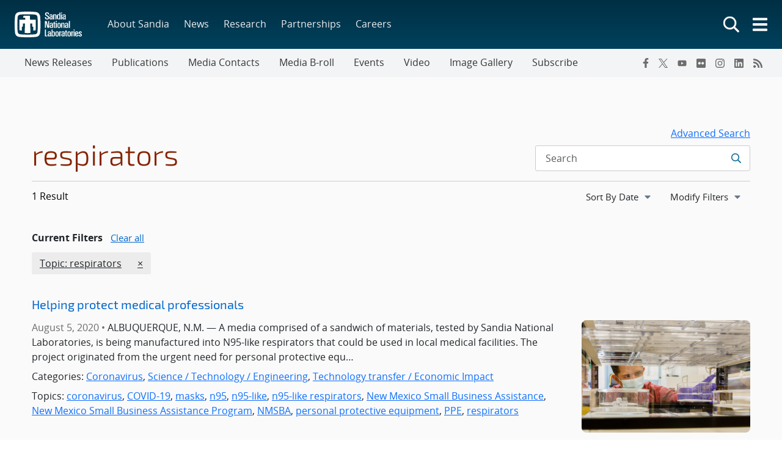

--- FILE ---
content_type: text/html; charset=UTF-8
request_url: https://newsreleases.sandia.gov/tag/respirators/
body_size: 40102
content:
<!doctype html>
<html lang="en-US">

<head>
	<meta charset="UTF-8">
	<meta name="viewport" content="width=device-width, initial-scale=1">
	<link rel="profile" href="https://gmpg.org/xfn/11">
	<link rel="icon" type="image/png" href="https://www.sandia.gov/app/themes/thunderberg/favicon.png">
	<link rel="apple-touch-icon" type="image/png" href="https://www.sandia.gov/app/themes/thunderberg/favicon.png">
	<title>respirators &#8211; News Releases</title>
<meta name='robots' content='noindex, noarchive' />
<link rel='dns-prefetch' href='//www.sandia.gov' />
<link rel="alternate" type="application/rss+xml" title="News Releases &raquo; Feed" href="https://newsreleases.sandia.gov/feed/" />
<link rel="alternate" type="application/rss+xml" title="News Releases &raquo; Comments Feed" href="https://newsreleases.sandia.gov/comments/feed/" />
<link rel="alternate" type="application/rss+xml" title="News Releases &raquo; respirators Tag Feed" href="https://newsreleases.sandia.gov/tag/respirators/feed/" />
<link rel='stylesheet' id='sandia-core-index-css' href='https://www.sandia.gov/app/mu-plugins/sandia-core-plugin/build/core/index.css?ver=fbb750fd312778403036' media='all' />
<link rel='stylesheet' id='sandia-sandiaAlerts-index-css' href='https://www.sandia.gov/app/mu-plugins/sandia-core-plugin/build/sandiaAlerts/index.css?ver=1703fa3ba6420d581d2e' media='all' />
<link rel='stylesheet' id='sandia-publications-index-css' href='https://www.sandia.gov/app/mu-plugins/sandia-core-plugin/build/publications/index.css?ver=b851120a030bf2c8d304' media='all' />
<link rel='stylesheet' id='wp-etui-extra-css' href='https://www.sandia.gov/app/mu-plugins/sandia-core-plugin/plugins/wp-etui//wp-etui.css?ver=3.0.2-202601170355' media='all' />
<link rel='stylesheet' id='wp-etui-css' href='https://www.sandia.gov/app/mu-plugins/sandia-core-plugin/plugins/wp-etui/etui-build/tui-external/tui-external.css?ver=3.0.2-202601170355' media='all' />
<link rel='stylesheet' id='thunderberg-style-css' href='https://www.sandia.gov/app/themes/thunderberg/build/public.css?ver=d8440d06b4f85da188da' media='all' />
<link rel='stylesheet' id='thunderberg-v4-css' href='https://www.sandia.gov/app/themes/thunderberg/build/thunderberg-v4.css?ver=8954dc30bb14a0375a11' media='all' />
<link rel='stylesheet' id='index-css' href='https://www.sandia.gov/app/themes/emp-child/build/index.css?ver=6.4.7' media='all' />
<link rel='stylesheet' id='sandia-core-public-css' href='https://www.sandia.gov/app/mu-plugins/sandia-core-plugin/build/core/public.css?ver=4ff3e56e84884ac8c575' media='all' />
<link rel='stylesheet' id='wp-block-library-css' href='https://newsreleases.sandia.gov/wp-includes/css/dist/block-library/style.min.css?ver=6.4.7' media='all' />
<link rel='stylesheet' id='snl-block-style-css' href='https://www.sandia.gov/app/themes/thunderberg/build/blocks.css?ver=ec2e24bce783b63c4d4e' media='all' />
<style id='snl-accordion-wrapper-style-inline-css'>
.wp-block-snl-accordion-wrapper .accordion-toggle-links{margin-bottom:.5rem;text-align:right}.wp-block-snl-accordion-wrapper .accordion-toggle-link{background:none;border:0;color:#0d6efd;cursor:pointer;font:inherit;padding:0;text-decoration:underline}.wp-block-snl-accordion-wrapper .accordion-toggle-link:hover{text-decoration:none}.wp-block-snl-accordion-wrapper .accordion-toggle-separator{margin:0 .25rem}.wp-block-snl-accordion-wrapper .accordion-item{border-top:1px solid #dee2e6!important}.wp-block-snl-accordion-wrapper .accordion-item+.accordion-item{margin-top:-1px}
</style>
<link rel='stylesheet' id='public-css' href='https://www.sandia.gov/app/themes/emp-child/build/public.css?ver=6.4.7' media='all' />
<link rel='stylesheet' id='post-types/news-releases/public-css' href='https://www.sandia.gov/app/themes/emp-child/build/post-types/news-releases/public.css?ver=6.4.7' media='all' />
<style id='global-styles-inline-css'>
body{--wp--preset--color--black: #000000;--wp--preset--color--cyan-bluish-gray: #abb8c3;--wp--preset--color--white: #ffffff;--wp--preset--color--pale-pink: #f78da7;--wp--preset--color--vivid-red: #cf2e2e;--wp--preset--color--luminous-vivid-orange: #ff6900;--wp--preset--color--luminous-vivid-amber: #fcb900;--wp--preset--color--light-green-cyan: #7bdcb5;--wp--preset--color--vivid-green-cyan: #00d084;--wp--preset--color--pale-cyan-blue: #8ed1fc;--wp--preset--color--vivid-cyan-blue: #0693e3;--wp--preset--color--vivid-purple: #9b51e0;--wp--preset--color--sandia-blue: #00add0;--wp--preset--color--medium-blue: #0076a9;--wp--preset--color--dark-blue: #003359;--wp--preset--color--purple: #830065;--wp--preset--color--red: #ad0000;--wp--preset--color--orange: #ff8800;--wp--preset--color--yellow: #ffc200;--wp--preset--color--green: #6cb312;--wp--preset--color--teal: #008e74;--wp--preset--color--blue-gray: #7d8ea0;--wp--preset--color--gray: #888888;--wp--preset--color--snl-blue: #00add0;--wp--preset--color--snl-blue-25: #f2fbfd;--wp--preset--color--snl-blue-50: #e6f7fa;--wp--preset--color--snl-blue-75: #d9f3f8;--wp--preset--color--snl-blue-100: #cceff6;--wp--preset--color--snl-blue-200: #99deec;--wp--preset--color--snl-blue-300: #66cee3;--wp--preset--color--snl-blue-400: #33bdd9;--wp--preset--color--snl-blue-600: #0093b1;--wp--preset--color--snl-blue-700: #007992;--wp--preset--color--snl-blue-800: #005f72;--wp--preset--color--snl-blue-900: #004553;--wp--preset--color--snl-medium-blue: #0076a9;--wp--preset--color--snl-medium-blue-25: #f2f8fb;--wp--preset--color--snl-medium-blue-50: #e6f1f6;--wp--preset--color--snl-medium-blue-75: #d9eaf2;--wp--preset--color--snl-medium-blue-100: #cce4ee;--wp--preset--color--snl-medium-blue-200: #99c8dd;--wp--preset--color--snl-medium-blue-300: #66adcb;--wp--preset--color--snl-medium-blue-400: #3391ba;--wp--preset--color--snl-medium-blue-600: #006490;--wp--preset--color--snl-medium-blue-700: #005376;--wp--preset--color--snl-medium-blue-800: #00415d;--wp--preset--color--snl-medium-blue-900: #002f44;--wp--preset--color--snl-dark-blue: #003359;--wp--preset--color--snl-dark-blue-25: #f2f5f7;--wp--preset--color--snl-dark-blue-50: #e6ebee;--wp--preset--color--snl-dark-blue-75: #d9e0e6;--wp--preset--color--snl-dark-blue-100: #ccd6de;--wp--preset--color--snl-dark-blue-200: #99adbd;--wp--preset--color--snl-dark-blue-300: #66859b;--wp--preset--color--snl-dark-blue-400: #335c7a;--wp--preset--color--snl-dark-blue-600: #002b4c;--wp--preset--color--snl-dark-blue-700: #00243e;--wp--preset--color--snl-dark-blue-800: #001c31;--wp--preset--color--snl-dark-blue-900: #001424;--wp--preset--color--snl-purple: #830065;--wp--preset--color--snl-purple-25: #faf2f8;--wp--preset--color--snl-purple-50: #f7e7f7;--wp--preset--color--snl-purple-75: #f0d9eb;--wp--preset--color--snl-purple-100: #ebcce4;--wp--preset--color--snl-purple-200: #d799c9;--wp--preset--color--snl-purple-300: #c266ad;--wp--preset--color--snl-purple-400: #ae3392;--wp--preset--color--snl-purple-600: #830065;--wp--preset--color--snl-purple-700: #6c0053;--wp--preset--color--snl-purple-800: #550041;--wp--preset--color--snl-purple-900: #3e0030;--wp--preset--color--snl-red: #ad0000;--wp--preset--color--snl-red-25: #fcf2f2;--wp--preset--color--snl-red-50: #fae6e6;--wp--preset--color--snl-red-75: #f7d9d9;--wp--preset--color--snl-red-100: #f5cccc;--wp--preset--color--snl-red-200: #eb9999;--wp--preset--color--snl-red-300: #e06666;--wp--preset--color--snl-red-400: #d63333;--wp--preset--color--snl-red-600: #ad0000;--wp--preset--color--snl-red-700: #8f0000;--wp--preset--color--snl-red-800: #700000;--wp--preset--color--snl-red-900: #520000;--wp--preset--color--snl-orange: #ff8800;--wp--preset--color--snl-orange-25: #fff9f2;--wp--preset--color--snl-orange-50: #fff0e6;--wp--preset--color--snl-orange-75: #ffedd9;--wp--preset--color--snl-orange-100: #ffe7cc;--wp--preset--color--snl-orange-200: #ffcf99;--wp--preset--color--snl-orange-300: #ffb866;--wp--preset--color--snl-orange-400: #ffa033;--wp--preset--color--snl-orange-600: #d97400;--wp--preset--color--snl-orange-700: #b35f00;--wp--preset--color--snl-orange-800: #8c4b00;--wp--preset--color--snl-orange-900: #663600;--wp--preset--color--snl-yellow: #ffc200;--wp--preset--color--snl-yellow-25: #fffcf2;--wp--preset--color--snl-yellow-50: #fff9e6;--wp--preset--color--snl-yellow-75: #fff6d9;--wp--preset--color--snl-yellow-100: #fff3cc;--wp--preset--color--snl-yellow-200: #ffe799;--wp--preset--color--snl-yellow-300: #ffda66;--wp--preset--color--snl-yellow-400: #ffce33;--wp--preset--color--snl-yellow-600: #d9a500;--wp--preset--color--snl-yellow-700: #b38800;--wp--preset--color--snl-yellow-800: #8c6b00;--wp--preset--color--snl-yellow-900: #664e00;--wp--preset--color--snl-green: #6cb312;--wp--preset--color--snl-green-25: #f8fbf3;--wp--preset--color--snl-green-50: #f0f7e7;--wp--preset--color--snl-green-75: #e9f4db;--wp--preset--color--snl-green-100: #e2f0d0;--wp--preset--color--snl-green-200: #c4e1a0;--wp--preset--color--snl-green-300: #a7d171;--wp--preset--color--snl-green-400: #89c241;--wp--preset--color--snl-green-600: #5c980f;--wp--preset--color--snl-green-700: #4c7d0d;--wp--preset--color--snl-green-800: #3b620a;--wp--preset--color--snl-green-900: #2b4807;--wp--preset--color--snl-teal: #008e74;--wp--preset--color--snl-teal-25: #f2f9f8;--wp--preset--color--snl-teal-50: #e6f4f1;--wp--preset--color--snl-teal-75: #d9eeea;--wp--preset--color--snl-teal-100: #cce8e3;--wp--preset--color--snl-teal-200: #99d2c7;--wp--preset--color--snl-teal-300: #66bbac;--wp--preset--color--snl-teal-400: #33a590;--wp--preset--color--snl-teal-600: #007963;--wp--preset--color--snl-teal-700: #006351;--wp--preset--color--snl-teal-800: #004e40;--wp--preset--color--snl-teal-900: #00392e;--wp--preset--color--snl-blue-grey: #7d8ea0;--wp--preset--color--snl-blue-grey-25: #f9f9fa;--wp--preset--color--snl-blue-grey-50: #f2f4f6;--wp--preset--color--snl-blue-grey-75: #eceef1;--wp--preset--color--snl-blue-grey-100: #e5e8ec;--wp--preset--color--snl-blue-grey-200: #cbd2d9;--wp--preset--color--snl-blue-grey-300: #b1bbc6;--wp--preset--color--snl-blue-grey-400: #97a5b3;--wp--preset--color--snl-blue-grey-600: #6a7988;--wp--preset--color--snl-blue-grey-700: #586370;--wp--preset--color--snl-blue-grey-800: #454e58;--wp--preset--color--snl-blue-grey-900: #323940;--wp--preset--color--snl-grey: #888888;--wp--preset--color--snl-grey-25: #f9f9f9;--wp--preset--color--snl-grey-50: #f3f3f3;--wp--preset--color--snl-grey-75: #ededed;--wp--preset--color--snl-grey-100: #e7e7e7;--wp--preset--color--snl-grey-200: #cfcfcf;--wp--preset--color--snl-grey-300: #b8b8b8;--wp--preset--color--snl-grey-400: #a0a0a0;--wp--preset--color--snl-grey-600: #6d6d6d;--wp--preset--color--snl-grey-700: #525252;--wp--preset--color--snl-grey-800: #525252;--wp--preset--color--snl-grey-900: #1b1b1b;--wp--preset--gradient--vivid-cyan-blue-to-vivid-purple: linear-gradient(135deg,rgba(6,147,227,1) 0%,rgb(155,81,224) 100%);--wp--preset--gradient--light-green-cyan-to-vivid-green-cyan: linear-gradient(135deg,rgb(122,220,180) 0%,rgb(0,208,130) 100%);--wp--preset--gradient--luminous-vivid-amber-to-luminous-vivid-orange: linear-gradient(135deg,rgba(252,185,0,1) 0%,rgba(255,105,0,1) 100%);--wp--preset--gradient--luminous-vivid-orange-to-vivid-red: linear-gradient(135deg,rgba(255,105,0,1) 0%,rgb(207,46,46) 100%);--wp--preset--gradient--very-light-gray-to-cyan-bluish-gray: linear-gradient(135deg,rgb(238,238,238) 0%,rgb(169,184,195) 100%);--wp--preset--gradient--cool-to-warm-spectrum: linear-gradient(135deg,rgb(74,234,220) 0%,rgb(151,120,209) 20%,rgb(207,42,186) 40%,rgb(238,44,130) 60%,rgb(251,105,98) 80%,rgb(254,248,76) 100%);--wp--preset--gradient--blush-light-purple: linear-gradient(135deg,rgb(255,206,236) 0%,rgb(152,150,240) 100%);--wp--preset--gradient--blush-bordeaux: linear-gradient(135deg,rgb(254,205,165) 0%,rgb(254,45,45) 50%,rgb(107,0,62) 100%);--wp--preset--gradient--luminous-dusk: linear-gradient(135deg,rgb(255,203,112) 0%,rgb(199,81,192) 50%,rgb(65,88,208) 100%);--wp--preset--gradient--pale-ocean: linear-gradient(135deg,rgb(255,245,203) 0%,rgb(182,227,212) 50%,rgb(51,167,181) 100%);--wp--preset--gradient--electric-grass: linear-gradient(135deg,rgb(202,248,128) 0%,rgb(113,206,126) 100%);--wp--preset--gradient--midnight: linear-gradient(135deg,rgb(2,3,129) 0%,rgb(40,116,252) 100%);--wp--preset--font-size--small: 13px;--wp--preset--font-size--medium: 20px;--wp--preset--font-size--large: 36px;--wp--preset--font-size--x-large: 42px;--wp--preset--font-size--13-px: 13px;--wp--preset--font-size--20-px: 20px;--wp--preset--font-size--24-px: 24px;--wp--preset--font-size--28-px: 28px;--wp--preset--font-size--30-px: 30px;--wp--preset--font-size--36-px: 36px;--wp--preset--font-size--42-px: 42px;--wp--preset--spacing--20: 0.44rem;--wp--preset--spacing--30: 0.67rem;--wp--preset--spacing--40: 1rem;--wp--preset--spacing--50: 1.5rem;--wp--preset--spacing--60: 2.25rem;--wp--preset--spacing--70: 3.38rem;--wp--preset--spacing--80: 5.06rem;--wp--preset--shadow--natural: 6px 6px 9px rgba(0, 0, 0, 0.2);--wp--preset--shadow--deep: 12px 12px 50px rgba(0, 0, 0, 0.4);--wp--preset--shadow--sharp: 6px 6px 0px rgba(0, 0, 0, 0.2);--wp--preset--shadow--outlined: 6px 6px 0px -3px rgba(255, 255, 255, 1), 6px 6px rgba(0, 0, 0, 1);--wp--preset--shadow--crisp: 6px 6px 0px rgba(0, 0, 0, 1);}body { margin: 0;--wp--style--global--content-size: 1200px;--wp--style--global--wide-size: 1200px; }.wp-site-blocks > .alignleft { float: left; margin-right: 2em; }.wp-site-blocks > .alignright { float: right; margin-left: 2em; }.wp-site-blocks > .aligncenter { justify-content: center; margin-left: auto; margin-right: auto; }:where(.is-layout-flex){gap: 0.5em;}:where(.is-layout-grid){gap: 0.5em;}body .is-layout-flow > .alignleft{float: left;margin-inline-start: 0;margin-inline-end: 2em;}body .is-layout-flow > .alignright{float: right;margin-inline-start: 2em;margin-inline-end: 0;}body .is-layout-flow > .aligncenter{margin-left: auto !important;margin-right: auto !important;}body .is-layout-constrained > .alignleft{float: left;margin-inline-start: 0;margin-inline-end: 2em;}body .is-layout-constrained > .alignright{float: right;margin-inline-start: 2em;margin-inline-end: 0;}body .is-layout-constrained > .aligncenter{margin-left: auto !important;margin-right: auto !important;}body .is-layout-constrained > :where(:not(.alignleft):not(.alignright):not(.alignfull)){max-width: var(--wp--style--global--content-size);margin-left: auto !important;margin-right: auto !important;}body .is-layout-constrained > .alignwide{max-width: var(--wp--style--global--wide-size);}body .is-layout-flex{display: flex;}body .is-layout-flex{flex-wrap: wrap;align-items: center;}body .is-layout-flex > *{margin: 0;}body .is-layout-grid{display: grid;}body .is-layout-grid > *{margin: 0;}body{padding-top: 0px;padding-right: 0px;padding-bottom: 0px;padding-left: 0px;}a:where(:not(.wp-element-button)){text-decoration: underline;}.wp-element-button, .wp-block-button__link{background-color: #32373c;border-width: 0;color: #fff;font-family: inherit;font-size: inherit;line-height: inherit;padding: calc(0.667em + 2px) calc(1.333em + 2px);text-decoration: none;}.has-black-color{color: var(--wp--preset--color--black) !important;}.has-cyan-bluish-gray-color{color: var(--wp--preset--color--cyan-bluish-gray) !important;}.has-white-color{color: var(--wp--preset--color--white) !important;}.has-pale-pink-color{color: var(--wp--preset--color--pale-pink) !important;}.has-vivid-red-color{color: var(--wp--preset--color--vivid-red) !important;}.has-luminous-vivid-orange-color{color: var(--wp--preset--color--luminous-vivid-orange) !important;}.has-luminous-vivid-amber-color{color: var(--wp--preset--color--luminous-vivid-amber) !important;}.has-light-green-cyan-color{color: var(--wp--preset--color--light-green-cyan) !important;}.has-vivid-green-cyan-color{color: var(--wp--preset--color--vivid-green-cyan) !important;}.has-pale-cyan-blue-color{color: var(--wp--preset--color--pale-cyan-blue) !important;}.has-vivid-cyan-blue-color{color: var(--wp--preset--color--vivid-cyan-blue) !important;}.has-vivid-purple-color{color: var(--wp--preset--color--vivid-purple) !important;}.has-sandia-blue-color{color: var(--wp--preset--color--sandia-blue) !important;}.has-medium-blue-color{color: var(--wp--preset--color--medium-blue) !important;}.has-dark-blue-color{color: var(--wp--preset--color--dark-blue) !important;}.has-purple-color{color: var(--wp--preset--color--purple) !important;}.has-red-color{color: var(--wp--preset--color--red) !important;}.has-orange-color{color: var(--wp--preset--color--orange) !important;}.has-yellow-color{color: var(--wp--preset--color--yellow) !important;}.has-green-color{color: var(--wp--preset--color--green) !important;}.has-teal-color{color: var(--wp--preset--color--teal) !important;}.has-blue-gray-color{color: var(--wp--preset--color--blue-gray) !important;}.has-gray-color{color: var(--wp--preset--color--gray) !important;}.has-snl-blue-color{color: var(--wp--preset--color--snl-blue) !important;}.has-snl-blue-25-color{color: var(--wp--preset--color--snl-blue-25) !important;}.has-snl-blue-50-color{color: var(--wp--preset--color--snl-blue-50) !important;}.has-snl-blue-75-color{color: var(--wp--preset--color--snl-blue-75) !important;}.has-snl-blue-100-color{color: var(--wp--preset--color--snl-blue-100) !important;}.has-snl-blue-200-color{color: var(--wp--preset--color--snl-blue-200) !important;}.has-snl-blue-300-color{color: var(--wp--preset--color--snl-blue-300) !important;}.has-snl-blue-400-color{color: var(--wp--preset--color--snl-blue-400) !important;}.has-snl-blue-600-color{color: var(--wp--preset--color--snl-blue-600) !important;}.has-snl-blue-700-color{color: var(--wp--preset--color--snl-blue-700) !important;}.has-snl-blue-800-color{color: var(--wp--preset--color--snl-blue-800) !important;}.has-snl-blue-900-color{color: var(--wp--preset--color--snl-blue-900) !important;}.has-snl-medium-blue-color{color: var(--wp--preset--color--snl-medium-blue) !important;}.has-snl-medium-blue-25-color{color: var(--wp--preset--color--snl-medium-blue-25) !important;}.has-snl-medium-blue-50-color{color: var(--wp--preset--color--snl-medium-blue-50) !important;}.has-snl-medium-blue-75-color{color: var(--wp--preset--color--snl-medium-blue-75) !important;}.has-snl-medium-blue-100-color{color: var(--wp--preset--color--snl-medium-blue-100) !important;}.has-snl-medium-blue-200-color{color: var(--wp--preset--color--snl-medium-blue-200) !important;}.has-snl-medium-blue-300-color{color: var(--wp--preset--color--snl-medium-blue-300) !important;}.has-snl-medium-blue-400-color{color: var(--wp--preset--color--snl-medium-blue-400) !important;}.has-snl-medium-blue-600-color{color: var(--wp--preset--color--snl-medium-blue-600) !important;}.has-snl-medium-blue-700-color{color: var(--wp--preset--color--snl-medium-blue-700) !important;}.has-snl-medium-blue-800-color{color: var(--wp--preset--color--snl-medium-blue-800) !important;}.has-snl-medium-blue-900-color{color: var(--wp--preset--color--snl-medium-blue-900) !important;}.has-snl-dark-blue-color{color: var(--wp--preset--color--snl-dark-blue) !important;}.has-snl-dark-blue-25-color{color: var(--wp--preset--color--snl-dark-blue-25) !important;}.has-snl-dark-blue-50-color{color: var(--wp--preset--color--snl-dark-blue-50) !important;}.has-snl-dark-blue-75-color{color: var(--wp--preset--color--snl-dark-blue-75) !important;}.has-snl-dark-blue-100-color{color: var(--wp--preset--color--snl-dark-blue-100) !important;}.has-snl-dark-blue-200-color{color: var(--wp--preset--color--snl-dark-blue-200) !important;}.has-snl-dark-blue-300-color{color: var(--wp--preset--color--snl-dark-blue-300) !important;}.has-snl-dark-blue-400-color{color: var(--wp--preset--color--snl-dark-blue-400) !important;}.has-snl-dark-blue-600-color{color: var(--wp--preset--color--snl-dark-blue-600) !important;}.has-snl-dark-blue-700-color{color: var(--wp--preset--color--snl-dark-blue-700) !important;}.has-snl-dark-blue-800-color{color: var(--wp--preset--color--snl-dark-blue-800) !important;}.has-snl-dark-blue-900-color{color: var(--wp--preset--color--snl-dark-blue-900) !important;}.has-snl-purple-color{color: var(--wp--preset--color--snl-purple) !important;}.has-snl-purple-25-color{color: var(--wp--preset--color--snl-purple-25) !important;}.has-snl-purple-50-color{color: var(--wp--preset--color--snl-purple-50) !important;}.has-snl-purple-75-color{color: var(--wp--preset--color--snl-purple-75) !important;}.has-snl-purple-100-color{color: var(--wp--preset--color--snl-purple-100) !important;}.has-snl-purple-200-color{color: var(--wp--preset--color--snl-purple-200) !important;}.has-snl-purple-300-color{color: var(--wp--preset--color--snl-purple-300) !important;}.has-snl-purple-400-color{color: var(--wp--preset--color--snl-purple-400) !important;}.has-snl-purple-600-color{color: var(--wp--preset--color--snl-purple-600) !important;}.has-snl-purple-700-color{color: var(--wp--preset--color--snl-purple-700) !important;}.has-snl-purple-800-color{color: var(--wp--preset--color--snl-purple-800) !important;}.has-snl-purple-900-color{color: var(--wp--preset--color--snl-purple-900) !important;}.has-snl-red-color{color: var(--wp--preset--color--snl-red) !important;}.has-snl-red-25-color{color: var(--wp--preset--color--snl-red-25) !important;}.has-snl-red-50-color{color: var(--wp--preset--color--snl-red-50) !important;}.has-snl-red-75-color{color: var(--wp--preset--color--snl-red-75) !important;}.has-snl-red-100-color{color: var(--wp--preset--color--snl-red-100) !important;}.has-snl-red-200-color{color: var(--wp--preset--color--snl-red-200) !important;}.has-snl-red-300-color{color: var(--wp--preset--color--snl-red-300) !important;}.has-snl-red-400-color{color: var(--wp--preset--color--snl-red-400) !important;}.has-snl-red-600-color{color: var(--wp--preset--color--snl-red-600) !important;}.has-snl-red-700-color{color: var(--wp--preset--color--snl-red-700) !important;}.has-snl-red-800-color{color: var(--wp--preset--color--snl-red-800) !important;}.has-snl-red-900-color{color: var(--wp--preset--color--snl-red-900) !important;}.has-snl-orange-color{color: var(--wp--preset--color--snl-orange) !important;}.has-snl-orange-25-color{color: var(--wp--preset--color--snl-orange-25) !important;}.has-snl-orange-50-color{color: var(--wp--preset--color--snl-orange-50) !important;}.has-snl-orange-75-color{color: var(--wp--preset--color--snl-orange-75) !important;}.has-snl-orange-100-color{color: var(--wp--preset--color--snl-orange-100) !important;}.has-snl-orange-200-color{color: var(--wp--preset--color--snl-orange-200) !important;}.has-snl-orange-300-color{color: var(--wp--preset--color--snl-orange-300) !important;}.has-snl-orange-400-color{color: var(--wp--preset--color--snl-orange-400) !important;}.has-snl-orange-600-color{color: var(--wp--preset--color--snl-orange-600) !important;}.has-snl-orange-700-color{color: var(--wp--preset--color--snl-orange-700) !important;}.has-snl-orange-800-color{color: var(--wp--preset--color--snl-orange-800) !important;}.has-snl-orange-900-color{color: var(--wp--preset--color--snl-orange-900) !important;}.has-snl-yellow-color{color: var(--wp--preset--color--snl-yellow) !important;}.has-snl-yellow-25-color{color: var(--wp--preset--color--snl-yellow-25) !important;}.has-snl-yellow-50-color{color: var(--wp--preset--color--snl-yellow-50) !important;}.has-snl-yellow-75-color{color: var(--wp--preset--color--snl-yellow-75) !important;}.has-snl-yellow-100-color{color: var(--wp--preset--color--snl-yellow-100) !important;}.has-snl-yellow-200-color{color: var(--wp--preset--color--snl-yellow-200) !important;}.has-snl-yellow-300-color{color: var(--wp--preset--color--snl-yellow-300) !important;}.has-snl-yellow-400-color{color: var(--wp--preset--color--snl-yellow-400) !important;}.has-snl-yellow-600-color{color: var(--wp--preset--color--snl-yellow-600) !important;}.has-snl-yellow-700-color{color: var(--wp--preset--color--snl-yellow-700) !important;}.has-snl-yellow-800-color{color: var(--wp--preset--color--snl-yellow-800) !important;}.has-snl-yellow-900-color{color: var(--wp--preset--color--snl-yellow-900) !important;}.has-snl-green-color{color: var(--wp--preset--color--snl-green) !important;}.has-snl-green-25-color{color: var(--wp--preset--color--snl-green-25) !important;}.has-snl-green-50-color{color: var(--wp--preset--color--snl-green-50) !important;}.has-snl-green-75-color{color: var(--wp--preset--color--snl-green-75) !important;}.has-snl-green-100-color{color: var(--wp--preset--color--snl-green-100) !important;}.has-snl-green-200-color{color: var(--wp--preset--color--snl-green-200) !important;}.has-snl-green-300-color{color: var(--wp--preset--color--snl-green-300) !important;}.has-snl-green-400-color{color: var(--wp--preset--color--snl-green-400) !important;}.has-snl-green-600-color{color: var(--wp--preset--color--snl-green-600) !important;}.has-snl-green-700-color{color: var(--wp--preset--color--snl-green-700) !important;}.has-snl-green-800-color{color: var(--wp--preset--color--snl-green-800) !important;}.has-snl-green-900-color{color: var(--wp--preset--color--snl-green-900) !important;}.has-snl-teal-color{color: var(--wp--preset--color--snl-teal) !important;}.has-snl-teal-25-color{color: var(--wp--preset--color--snl-teal-25) !important;}.has-snl-teal-50-color{color: var(--wp--preset--color--snl-teal-50) !important;}.has-snl-teal-75-color{color: var(--wp--preset--color--snl-teal-75) !important;}.has-snl-teal-100-color{color: var(--wp--preset--color--snl-teal-100) !important;}.has-snl-teal-200-color{color: var(--wp--preset--color--snl-teal-200) !important;}.has-snl-teal-300-color{color: var(--wp--preset--color--snl-teal-300) !important;}.has-snl-teal-400-color{color: var(--wp--preset--color--snl-teal-400) !important;}.has-snl-teal-600-color{color: var(--wp--preset--color--snl-teal-600) !important;}.has-snl-teal-700-color{color: var(--wp--preset--color--snl-teal-700) !important;}.has-snl-teal-800-color{color: var(--wp--preset--color--snl-teal-800) !important;}.has-snl-teal-900-color{color: var(--wp--preset--color--snl-teal-900) !important;}.has-snl-blue-grey-color{color: var(--wp--preset--color--snl-blue-grey) !important;}.has-snl-blue-grey-25-color{color: var(--wp--preset--color--snl-blue-grey-25) !important;}.has-snl-blue-grey-50-color{color: var(--wp--preset--color--snl-blue-grey-50) !important;}.has-snl-blue-grey-75-color{color: var(--wp--preset--color--snl-blue-grey-75) !important;}.has-snl-blue-grey-100-color{color: var(--wp--preset--color--snl-blue-grey-100) !important;}.has-snl-blue-grey-200-color{color: var(--wp--preset--color--snl-blue-grey-200) !important;}.has-snl-blue-grey-300-color{color: var(--wp--preset--color--snl-blue-grey-300) !important;}.has-snl-blue-grey-400-color{color: var(--wp--preset--color--snl-blue-grey-400) !important;}.has-snl-blue-grey-600-color{color: var(--wp--preset--color--snl-blue-grey-600) !important;}.has-snl-blue-grey-700-color{color: var(--wp--preset--color--snl-blue-grey-700) !important;}.has-snl-blue-grey-800-color{color: var(--wp--preset--color--snl-blue-grey-800) !important;}.has-snl-blue-grey-900-color{color: var(--wp--preset--color--snl-blue-grey-900) !important;}.has-snl-grey-color{color: var(--wp--preset--color--snl-grey) !important;}.has-snl-grey-25-color{color: var(--wp--preset--color--snl-grey-25) !important;}.has-snl-grey-50-color{color: var(--wp--preset--color--snl-grey-50) !important;}.has-snl-grey-75-color{color: var(--wp--preset--color--snl-grey-75) !important;}.has-snl-grey-100-color{color: var(--wp--preset--color--snl-grey-100) !important;}.has-snl-grey-200-color{color: var(--wp--preset--color--snl-grey-200) !important;}.has-snl-grey-300-color{color: var(--wp--preset--color--snl-grey-300) !important;}.has-snl-grey-400-color{color: var(--wp--preset--color--snl-grey-400) !important;}.has-snl-grey-600-color{color: var(--wp--preset--color--snl-grey-600) !important;}.has-snl-grey-700-color{color: var(--wp--preset--color--snl-grey-700) !important;}.has-snl-grey-800-color{color: var(--wp--preset--color--snl-grey-800) !important;}.has-snl-grey-900-color{color: var(--wp--preset--color--snl-grey-900) !important;}.has-black-background-color{background-color: var(--wp--preset--color--black) !important;}.has-cyan-bluish-gray-background-color{background-color: var(--wp--preset--color--cyan-bluish-gray) !important;}.has-white-background-color{background-color: var(--wp--preset--color--white) !important;}.has-pale-pink-background-color{background-color: var(--wp--preset--color--pale-pink) !important;}.has-vivid-red-background-color{background-color: var(--wp--preset--color--vivid-red) !important;}.has-luminous-vivid-orange-background-color{background-color: var(--wp--preset--color--luminous-vivid-orange) !important;}.has-luminous-vivid-amber-background-color{background-color: var(--wp--preset--color--luminous-vivid-amber) !important;}.has-light-green-cyan-background-color{background-color: var(--wp--preset--color--light-green-cyan) !important;}.has-vivid-green-cyan-background-color{background-color: var(--wp--preset--color--vivid-green-cyan) !important;}.has-pale-cyan-blue-background-color{background-color: var(--wp--preset--color--pale-cyan-blue) !important;}.has-vivid-cyan-blue-background-color{background-color: var(--wp--preset--color--vivid-cyan-blue) !important;}.has-vivid-purple-background-color{background-color: var(--wp--preset--color--vivid-purple) !important;}.has-sandia-blue-background-color{background-color: var(--wp--preset--color--sandia-blue) !important;}.has-medium-blue-background-color{background-color: var(--wp--preset--color--medium-blue) !important;}.has-dark-blue-background-color{background-color: var(--wp--preset--color--dark-blue) !important;}.has-purple-background-color{background-color: var(--wp--preset--color--purple) !important;}.has-red-background-color{background-color: var(--wp--preset--color--red) !important;}.has-orange-background-color{background-color: var(--wp--preset--color--orange) !important;}.has-yellow-background-color{background-color: var(--wp--preset--color--yellow) !important;}.has-green-background-color{background-color: var(--wp--preset--color--green) !important;}.has-teal-background-color{background-color: var(--wp--preset--color--teal) !important;}.has-blue-gray-background-color{background-color: var(--wp--preset--color--blue-gray) !important;}.has-gray-background-color{background-color: var(--wp--preset--color--gray) !important;}.has-snl-blue-background-color{background-color: var(--wp--preset--color--snl-blue) !important;}.has-snl-blue-25-background-color{background-color: var(--wp--preset--color--snl-blue-25) !important;}.has-snl-blue-50-background-color{background-color: var(--wp--preset--color--snl-blue-50) !important;}.has-snl-blue-75-background-color{background-color: var(--wp--preset--color--snl-blue-75) !important;}.has-snl-blue-100-background-color{background-color: var(--wp--preset--color--snl-blue-100) !important;}.has-snl-blue-200-background-color{background-color: var(--wp--preset--color--snl-blue-200) !important;}.has-snl-blue-300-background-color{background-color: var(--wp--preset--color--snl-blue-300) !important;}.has-snl-blue-400-background-color{background-color: var(--wp--preset--color--snl-blue-400) !important;}.has-snl-blue-600-background-color{background-color: var(--wp--preset--color--snl-blue-600) !important;}.has-snl-blue-700-background-color{background-color: var(--wp--preset--color--snl-blue-700) !important;}.has-snl-blue-800-background-color{background-color: var(--wp--preset--color--snl-blue-800) !important;}.has-snl-blue-900-background-color{background-color: var(--wp--preset--color--snl-blue-900) !important;}.has-snl-medium-blue-background-color{background-color: var(--wp--preset--color--snl-medium-blue) !important;}.has-snl-medium-blue-25-background-color{background-color: var(--wp--preset--color--snl-medium-blue-25) !important;}.has-snl-medium-blue-50-background-color{background-color: var(--wp--preset--color--snl-medium-blue-50) !important;}.has-snl-medium-blue-75-background-color{background-color: var(--wp--preset--color--snl-medium-blue-75) !important;}.has-snl-medium-blue-100-background-color{background-color: var(--wp--preset--color--snl-medium-blue-100) !important;}.has-snl-medium-blue-200-background-color{background-color: var(--wp--preset--color--snl-medium-blue-200) !important;}.has-snl-medium-blue-300-background-color{background-color: var(--wp--preset--color--snl-medium-blue-300) !important;}.has-snl-medium-blue-400-background-color{background-color: var(--wp--preset--color--snl-medium-blue-400) !important;}.has-snl-medium-blue-600-background-color{background-color: var(--wp--preset--color--snl-medium-blue-600) !important;}.has-snl-medium-blue-700-background-color{background-color: var(--wp--preset--color--snl-medium-blue-700) !important;}.has-snl-medium-blue-800-background-color{background-color: var(--wp--preset--color--snl-medium-blue-800) !important;}.has-snl-medium-blue-900-background-color{background-color: var(--wp--preset--color--snl-medium-blue-900) !important;}.has-snl-dark-blue-background-color{background-color: var(--wp--preset--color--snl-dark-blue) !important;}.has-snl-dark-blue-25-background-color{background-color: var(--wp--preset--color--snl-dark-blue-25) !important;}.has-snl-dark-blue-50-background-color{background-color: var(--wp--preset--color--snl-dark-blue-50) !important;}.has-snl-dark-blue-75-background-color{background-color: var(--wp--preset--color--snl-dark-blue-75) !important;}.has-snl-dark-blue-100-background-color{background-color: var(--wp--preset--color--snl-dark-blue-100) !important;}.has-snl-dark-blue-200-background-color{background-color: var(--wp--preset--color--snl-dark-blue-200) !important;}.has-snl-dark-blue-300-background-color{background-color: var(--wp--preset--color--snl-dark-blue-300) !important;}.has-snl-dark-blue-400-background-color{background-color: var(--wp--preset--color--snl-dark-blue-400) !important;}.has-snl-dark-blue-600-background-color{background-color: var(--wp--preset--color--snl-dark-blue-600) !important;}.has-snl-dark-blue-700-background-color{background-color: var(--wp--preset--color--snl-dark-blue-700) !important;}.has-snl-dark-blue-800-background-color{background-color: var(--wp--preset--color--snl-dark-blue-800) !important;}.has-snl-dark-blue-900-background-color{background-color: var(--wp--preset--color--snl-dark-blue-900) !important;}.has-snl-purple-background-color{background-color: var(--wp--preset--color--snl-purple) !important;}.has-snl-purple-25-background-color{background-color: var(--wp--preset--color--snl-purple-25) !important;}.has-snl-purple-50-background-color{background-color: var(--wp--preset--color--snl-purple-50) !important;}.has-snl-purple-75-background-color{background-color: var(--wp--preset--color--snl-purple-75) !important;}.has-snl-purple-100-background-color{background-color: var(--wp--preset--color--snl-purple-100) !important;}.has-snl-purple-200-background-color{background-color: var(--wp--preset--color--snl-purple-200) !important;}.has-snl-purple-300-background-color{background-color: var(--wp--preset--color--snl-purple-300) !important;}.has-snl-purple-400-background-color{background-color: var(--wp--preset--color--snl-purple-400) !important;}.has-snl-purple-600-background-color{background-color: var(--wp--preset--color--snl-purple-600) !important;}.has-snl-purple-700-background-color{background-color: var(--wp--preset--color--snl-purple-700) !important;}.has-snl-purple-800-background-color{background-color: var(--wp--preset--color--snl-purple-800) !important;}.has-snl-purple-900-background-color{background-color: var(--wp--preset--color--snl-purple-900) !important;}.has-snl-red-background-color{background-color: var(--wp--preset--color--snl-red) !important;}.has-snl-red-25-background-color{background-color: var(--wp--preset--color--snl-red-25) !important;}.has-snl-red-50-background-color{background-color: var(--wp--preset--color--snl-red-50) !important;}.has-snl-red-75-background-color{background-color: var(--wp--preset--color--snl-red-75) !important;}.has-snl-red-100-background-color{background-color: var(--wp--preset--color--snl-red-100) !important;}.has-snl-red-200-background-color{background-color: var(--wp--preset--color--snl-red-200) !important;}.has-snl-red-300-background-color{background-color: var(--wp--preset--color--snl-red-300) !important;}.has-snl-red-400-background-color{background-color: var(--wp--preset--color--snl-red-400) !important;}.has-snl-red-600-background-color{background-color: var(--wp--preset--color--snl-red-600) !important;}.has-snl-red-700-background-color{background-color: var(--wp--preset--color--snl-red-700) !important;}.has-snl-red-800-background-color{background-color: var(--wp--preset--color--snl-red-800) !important;}.has-snl-red-900-background-color{background-color: var(--wp--preset--color--snl-red-900) !important;}.has-snl-orange-background-color{background-color: var(--wp--preset--color--snl-orange) !important;}.has-snl-orange-25-background-color{background-color: var(--wp--preset--color--snl-orange-25) !important;}.has-snl-orange-50-background-color{background-color: var(--wp--preset--color--snl-orange-50) !important;}.has-snl-orange-75-background-color{background-color: var(--wp--preset--color--snl-orange-75) !important;}.has-snl-orange-100-background-color{background-color: var(--wp--preset--color--snl-orange-100) !important;}.has-snl-orange-200-background-color{background-color: var(--wp--preset--color--snl-orange-200) !important;}.has-snl-orange-300-background-color{background-color: var(--wp--preset--color--snl-orange-300) !important;}.has-snl-orange-400-background-color{background-color: var(--wp--preset--color--snl-orange-400) !important;}.has-snl-orange-600-background-color{background-color: var(--wp--preset--color--snl-orange-600) !important;}.has-snl-orange-700-background-color{background-color: var(--wp--preset--color--snl-orange-700) !important;}.has-snl-orange-800-background-color{background-color: var(--wp--preset--color--snl-orange-800) !important;}.has-snl-orange-900-background-color{background-color: var(--wp--preset--color--snl-orange-900) !important;}.has-snl-yellow-background-color{background-color: var(--wp--preset--color--snl-yellow) !important;}.has-snl-yellow-25-background-color{background-color: var(--wp--preset--color--snl-yellow-25) !important;}.has-snl-yellow-50-background-color{background-color: var(--wp--preset--color--snl-yellow-50) !important;}.has-snl-yellow-75-background-color{background-color: var(--wp--preset--color--snl-yellow-75) !important;}.has-snl-yellow-100-background-color{background-color: var(--wp--preset--color--snl-yellow-100) !important;}.has-snl-yellow-200-background-color{background-color: var(--wp--preset--color--snl-yellow-200) !important;}.has-snl-yellow-300-background-color{background-color: var(--wp--preset--color--snl-yellow-300) !important;}.has-snl-yellow-400-background-color{background-color: var(--wp--preset--color--snl-yellow-400) !important;}.has-snl-yellow-600-background-color{background-color: var(--wp--preset--color--snl-yellow-600) !important;}.has-snl-yellow-700-background-color{background-color: var(--wp--preset--color--snl-yellow-700) !important;}.has-snl-yellow-800-background-color{background-color: var(--wp--preset--color--snl-yellow-800) !important;}.has-snl-yellow-900-background-color{background-color: var(--wp--preset--color--snl-yellow-900) !important;}.has-snl-green-background-color{background-color: var(--wp--preset--color--snl-green) !important;}.has-snl-green-25-background-color{background-color: var(--wp--preset--color--snl-green-25) !important;}.has-snl-green-50-background-color{background-color: var(--wp--preset--color--snl-green-50) !important;}.has-snl-green-75-background-color{background-color: var(--wp--preset--color--snl-green-75) !important;}.has-snl-green-100-background-color{background-color: var(--wp--preset--color--snl-green-100) !important;}.has-snl-green-200-background-color{background-color: var(--wp--preset--color--snl-green-200) !important;}.has-snl-green-300-background-color{background-color: var(--wp--preset--color--snl-green-300) !important;}.has-snl-green-400-background-color{background-color: var(--wp--preset--color--snl-green-400) !important;}.has-snl-green-600-background-color{background-color: var(--wp--preset--color--snl-green-600) !important;}.has-snl-green-700-background-color{background-color: var(--wp--preset--color--snl-green-700) !important;}.has-snl-green-800-background-color{background-color: var(--wp--preset--color--snl-green-800) !important;}.has-snl-green-900-background-color{background-color: var(--wp--preset--color--snl-green-900) !important;}.has-snl-teal-background-color{background-color: var(--wp--preset--color--snl-teal) !important;}.has-snl-teal-25-background-color{background-color: var(--wp--preset--color--snl-teal-25) !important;}.has-snl-teal-50-background-color{background-color: var(--wp--preset--color--snl-teal-50) !important;}.has-snl-teal-75-background-color{background-color: var(--wp--preset--color--snl-teal-75) !important;}.has-snl-teal-100-background-color{background-color: var(--wp--preset--color--snl-teal-100) !important;}.has-snl-teal-200-background-color{background-color: var(--wp--preset--color--snl-teal-200) !important;}.has-snl-teal-300-background-color{background-color: var(--wp--preset--color--snl-teal-300) !important;}.has-snl-teal-400-background-color{background-color: var(--wp--preset--color--snl-teal-400) !important;}.has-snl-teal-600-background-color{background-color: var(--wp--preset--color--snl-teal-600) !important;}.has-snl-teal-700-background-color{background-color: var(--wp--preset--color--snl-teal-700) !important;}.has-snl-teal-800-background-color{background-color: var(--wp--preset--color--snl-teal-800) !important;}.has-snl-teal-900-background-color{background-color: var(--wp--preset--color--snl-teal-900) !important;}.has-snl-blue-grey-background-color{background-color: var(--wp--preset--color--snl-blue-grey) !important;}.has-snl-blue-grey-25-background-color{background-color: var(--wp--preset--color--snl-blue-grey-25) !important;}.has-snl-blue-grey-50-background-color{background-color: var(--wp--preset--color--snl-blue-grey-50) !important;}.has-snl-blue-grey-75-background-color{background-color: var(--wp--preset--color--snl-blue-grey-75) !important;}.has-snl-blue-grey-100-background-color{background-color: var(--wp--preset--color--snl-blue-grey-100) !important;}.has-snl-blue-grey-200-background-color{background-color: var(--wp--preset--color--snl-blue-grey-200) !important;}.has-snl-blue-grey-300-background-color{background-color: var(--wp--preset--color--snl-blue-grey-300) !important;}.has-snl-blue-grey-400-background-color{background-color: var(--wp--preset--color--snl-blue-grey-400) !important;}.has-snl-blue-grey-600-background-color{background-color: var(--wp--preset--color--snl-blue-grey-600) !important;}.has-snl-blue-grey-700-background-color{background-color: var(--wp--preset--color--snl-blue-grey-700) !important;}.has-snl-blue-grey-800-background-color{background-color: var(--wp--preset--color--snl-blue-grey-800) !important;}.has-snl-blue-grey-900-background-color{background-color: var(--wp--preset--color--snl-blue-grey-900) !important;}.has-snl-grey-background-color{background-color: var(--wp--preset--color--snl-grey) !important;}.has-snl-grey-25-background-color{background-color: var(--wp--preset--color--snl-grey-25) !important;}.has-snl-grey-50-background-color{background-color: var(--wp--preset--color--snl-grey-50) !important;}.has-snl-grey-75-background-color{background-color: var(--wp--preset--color--snl-grey-75) !important;}.has-snl-grey-100-background-color{background-color: var(--wp--preset--color--snl-grey-100) !important;}.has-snl-grey-200-background-color{background-color: var(--wp--preset--color--snl-grey-200) !important;}.has-snl-grey-300-background-color{background-color: var(--wp--preset--color--snl-grey-300) !important;}.has-snl-grey-400-background-color{background-color: var(--wp--preset--color--snl-grey-400) !important;}.has-snl-grey-600-background-color{background-color: var(--wp--preset--color--snl-grey-600) !important;}.has-snl-grey-700-background-color{background-color: var(--wp--preset--color--snl-grey-700) !important;}.has-snl-grey-800-background-color{background-color: var(--wp--preset--color--snl-grey-800) !important;}.has-snl-grey-900-background-color{background-color: var(--wp--preset--color--snl-grey-900) !important;}.has-black-border-color{border-color: var(--wp--preset--color--black) !important;}.has-cyan-bluish-gray-border-color{border-color: var(--wp--preset--color--cyan-bluish-gray) !important;}.has-white-border-color{border-color: var(--wp--preset--color--white) !important;}.has-pale-pink-border-color{border-color: var(--wp--preset--color--pale-pink) !important;}.has-vivid-red-border-color{border-color: var(--wp--preset--color--vivid-red) !important;}.has-luminous-vivid-orange-border-color{border-color: var(--wp--preset--color--luminous-vivid-orange) !important;}.has-luminous-vivid-amber-border-color{border-color: var(--wp--preset--color--luminous-vivid-amber) !important;}.has-light-green-cyan-border-color{border-color: var(--wp--preset--color--light-green-cyan) !important;}.has-vivid-green-cyan-border-color{border-color: var(--wp--preset--color--vivid-green-cyan) !important;}.has-pale-cyan-blue-border-color{border-color: var(--wp--preset--color--pale-cyan-blue) !important;}.has-vivid-cyan-blue-border-color{border-color: var(--wp--preset--color--vivid-cyan-blue) !important;}.has-vivid-purple-border-color{border-color: var(--wp--preset--color--vivid-purple) !important;}.has-sandia-blue-border-color{border-color: var(--wp--preset--color--sandia-blue) !important;}.has-medium-blue-border-color{border-color: var(--wp--preset--color--medium-blue) !important;}.has-dark-blue-border-color{border-color: var(--wp--preset--color--dark-blue) !important;}.has-purple-border-color{border-color: var(--wp--preset--color--purple) !important;}.has-red-border-color{border-color: var(--wp--preset--color--red) !important;}.has-orange-border-color{border-color: var(--wp--preset--color--orange) !important;}.has-yellow-border-color{border-color: var(--wp--preset--color--yellow) !important;}.has-green-border-color{border-color: var(--wp--preset--color--green) !important;}.has-teal-border-color{border-color: var(--wp--preset--color--teal) !important;}.has-blue-gray-border-color{border-color: var(--wp--preset--color--blue-gray) !important;}.has-gray-border-color{border-color: var(--wp--preset--color--gray) !important;}.has-snl-blue-border-color{border-color: var(--wp--preset--color--snl-blue) !important;}.has-snl-blue-25-border-color{border-color: var(--wp--preset--color--snl-blue-25) !important;}.has-snl-blue-50-border-color{border-color: var(--wp--preset--color--snl-blue-50) !important;}.has-snl-blue-75-border-color{border-color: var(--wp--preset--color--snl-blue-75) !important;}.has-snl-blue-100-border-color{border-color: var(--wp--preset--color--snl-blue-100) !important;}.has-snl-blue-200-border-color{border-color: var(--wp--preset--color--snl-blue-200) !important;}.has-snl-blue-300-border-color{border-color: var(--wp--preset--color--snl-blue-300) !important;}.has-snl-blue-400-border-color{border-color: var(--wp--preset--color--snl-blue-400) !important;}.has-snl-blue-600-border-color{border-color: var(--wp--preset--color--snl-blue-600) !important;}.has-snl-blue-700-border-color{border-color: var(--wp--preset--color--snl-blue-700) !important;}.has-snl-blue-800-border-color{border-color: var(--wp--preset--color--snl-blue-800) !important;}.has-snl-blue-900-border-color{border-color: var(--wp--preset--color--snl-blue-900) !important;}.has-snl-medium-blue-border-color{border-color: var(--wp--preset--color--snl-medium-blue) !important;}.has-snl-medium-blue-25-border-color{border-color: var(--wp--preset--color--snl-medium-blue-25) !important;}.has-snl-medium-blue-50-border-color{border-color: var(--wp--preset--color--snl-medium-blue-50) !important;}.has-snl-medium-blue-75-border-color{border-color: var(--wp--preset--color--snl-medium-blue-75) !important;}.has-snl-medium-blue-100-border-color{border-color: var(--wp--preset--color--snl-medium-blue-100) !important;}.has-snl-medium-blue-200-border-color{border-color: var(--wp--preset--color--snl-medium-blue-200) !important;}.has-snl-medium-blue-300-border-color{border-color: var(--wp--preset--color--snl-medium-blue-300) !important;}.has-snl-medium-blue-400-border-color{border-color: var(--wp--preset--color--snl-medium-blue-400) !important;}.has-snl-medium-blue-600-border-color{border-color: var(--wp--preset--color--snl-medium-blue-600) !important;}.has-snl-medium-blue-700-border-color{border-color: var(--wp--preset--color--snl-medium-blue-700) !important;}.has-snl-medium-blue-800-border-color{border-color: var(--wp--preset--color--snl-medium-blue-800) !important;}.has-snl-medium-blue-900-border-color{border-color: var(--wp--preset--color--snl-medium-blue-900) !important;}.has-snl-dark-blue-border-color{border-color: var(--wp--preset--color--snl-dark-blue) !important;}.has-snl-dark-blue-25-border-color{border-color: var(--wp--preset--color--snl-dark-blue-25) !important;}.has-snl-dark-blue-50-border-color{border-color: var(--wp--preset--color--snl-dark-blue-50) !important;}.has-snl-dark-blue-75-border-color{border-color: var(--wp--preset--color--snl-dark-blue-75) !important;}.has-snl-dark-blue-100-border-color{border-color: var(--wp--preset--color--snl-dark-blue-100) !important;}.has-snl-dark-blue-200-border-color{border-color: var(--wp--preset--color--snl-dark-blue-200) !important;}.has-snl-dark-blue-300-border-color{border-color: var(--wp--preset--color--snl-dark-blue-300) !important;}.has-snl-dark-blue-400-border-color{border-color: var(--wp--preset--color--snl-dark-blue-400) !important;}.has-snl-dark-blue-600-border-color{border-color: var(--wp--preset--color--snl-dark-blue-600) !important;}.has-snl-dark-blue-700-border-color{border-color: var(--wp--preset--color--snl-dark-blue-700) !important;}.has-snl-dark-blue-800-border-color{border-color: var(--wp--preset--color--snl-dark-blue-800) !important;}.has-snl-dark-blue-900-border-color{border-color: var(--wp--preset--color--snl-dark-blue-900) !important;}.has-snl-purple-border-color{border-color: var(--wp--preset--color--snl-purple) !important;}.has-snl-purple-25-border-color{border-color: var(--wp--preset--color--snl-purple-25) !important;}.has-snl-purple-50-border-color{border-color: var(--wp--preset--color--snl-purple-50) !important;}.has-snl-purple-75-border-color{border-color: var(--wp--preset--color--snl-purple-75) !important;}.has-snl-purple-100-border-color{border-color: var(--wp--preset--color--snl-purple-100) !important;}.has-snl-purple-200-border-color{border-color: var(--wp--preset--color--snl-purple-200) !important;}.has-snl-purple-300-border-color{border-color: var(--wp--preset--color--snl-purple-300) !important;}.has-snl-purple-400-border-color{border-color: var(--wp--preset--color--snl-purple-400) !important;}.has-snl-purple-600-border-color{border-color: var(--wp--preset--color--snl-purple-600) !important;}.has-snl-purple-700-border-color{border-color: var(--wp--preset--color--snl-purple-700) !important;}.has-snl-purple-800-border-color{border-color: var(--wp--preset--color--snl-purple-800) !important;}.has-snl-purple-900-border-color{border-color: var(--wp--preset--color--snl-purple-900) !important;}.has-snl-red-border-color{border-color: var(--wp--preset--color--snl-red) !important;}.has-snl-red-25-border-color{border-color: var(--wp--preset--color--snl-red-25) !important;}.has-snl-red-50-border-color{border-color: var(--wp--preset--color--snl-red-50) !important;}.has-snl-red-75-border-color{border-color: var(--wp--preset--color--snl-red-75) !important;}.has-snl-red-100-border-color{border-color: var(--wp--preset--color--snl-red-100) !important;}.has-snl-red-200-border-color{border-color: var(--wp--preset--color--snl-red-200) !important;}.has-snl-red-300-border-color{border-color: var(--wp--preset--color--snl-red-300) !important;}.has-snl-red-400-border-color{border-color: var(--wp--preset--color--snl-red-400) !important;}.has-snl-red-600-border-color{border-color: var(--wp--preset--color--snl-red-600) !important;}.has-snl-red-700-border-color{border-color: var(--wp--preset--color--snl-red-700) !important;}.has-snl-red-800-border-color{border-color: var(--wp--preset--color--snl-red-800) !important;}.has-snl-red-900-border-color{border-color: var(--wp--preset--color--snl-red-900) !important;}.has-snl-orange-border-color{border-color: var(--wp--preset--color--snl-orange) !important;}.has-snl-orange-25-border-color{border-color: var(--wp--preset--color--snl-orange-25) !important;}.has-snl-orange-50-border-color{border-color: var(--wp--preset--color--snl-orange-50) !important;}.has-snl-orange-75-border-color{border-color: var(--wp--preset--color--snl-orange-75) !important;}.has-snl-orange-100-border-color{border-color: var(--wp--preset--color--snl-orange-100) !important;}.has-snl-orange-200-border-color{border-color: var(--wp--preset--color--snl-orange-200) !important;}.has-snl-orange-300-border-color{border-color: var(--wp--preset--color--snl-orange-300) !important;}.has-snl-orange-400-border-color{border-color: var(--wp--preset--color--snl-orange-400) !important;}.has-snl-orange-600-border-color{border-color: var(--wp--preset--color--snl-orange-600) !important;}.has-snl-orange-700-border-color{border-color: var(--wp--preset--color--snl-orange-700) !important;}.has-snl-orange-800-border-color{border-color: var(--wp--preset--color--snl-orange-800) !important;}.has-snl-orange-900-border-color{border-color: var(--wp--preset--color--snl-orange-900) !important;}.has-snl-yellow-border-color{border-color: var(--wp--preset--color--snl-yellow) !important;}.has-snl-yellow-25-border-color{border-color: var(--wp--preset--color--snl-yellow-25) !important;}.has-snl-yellow-50-border-color{border-color: var(--wp--preset--color--snl-yellow-50) !important;}.has-snl-yellow-75-border-color{border-color: var(--wp--preset--color--snl-yellow-75) !important;}.has-snl-yellow-100-border-color{border-color: var(--wp--preset--color--snl-yellow-100) !important;}.has-snl-yellow-200-border-color{border-color: var(--wp--preset--color--snl-yellow-200) !important;}.has-snl-yellow-300-border-color{border-color: var(--wp--preset--color--snl-yellow-300) !important;}.has-snl-yellow-400-border-color{border-color: var(--wp--preset--color--snl-yellow-400) !important;}.has-snl-yellow-600-border-color{border-color: var(--wp--preset--color--snl-yellow-600) !important;}.has-snl-yellow-700-border-color{border-color: var(--wp--preset--color--snl-yellow-700) !important;}.has-snl-yellow-800-border-color{border-color: var(--wp--preset--color--snl-yellow-800) !important;}.has-snl-yellow-900-border-color{border-color: var(--wp--preset--color--snl-yellow-900) !important;}.has-snl-green-border-color{border-color: var(--wp--preset--color--snl-green) !important;}.has-snl-green-25-border-color{border-color: var(--wp--preset--color--snl-green-25) !important;}.has-snl-green-50-border-color{border-color: var(--wp--preset--color--snl-green-50) !important;}.has-snl-green-75-border-color{border-color: var(--wp--preset--color--snl-green-75) !important;}.has-snl-green-100-border-color{border-color: var(--wp--preset--color--snl-green-100) !important;}.has-snl-green-200-border-color{border-color: var(--wp--preset--color--snl-green-200) !important;}.has-snl-green-300-border-color{border-color: var(--wp--preset--color--snl-green-300) !important;}.has-snl-green-400-border-color{border-color: var(--wp--preset--color--snl-green-400) !important;}.has-snl-green-600-border-color{border-color: var(--wp--preset--color--snl-green-600) !important;}.has-snl-green-700-border-color{border-color: var(--wp--preset--color--snl-green-700) !important;}.has-snl-green-800-border-color{border-color: var(--wp--preset--color--snl-green-800) !important;}.has-snl-green-900-border-color{border-color: var(--wp--preset--color--snl-green-900) !important;}.has-snl-teal-border-color{border-color: var(--wp--preset--color--snl-teal) !important;}.has-snl-teal-25-border-color{border-color: var(--wp--preset--color--snl-teal-25) !important;}.has-snl-teal-50-border-color{border-color: var(--wp--preset--color--snl-teal-50) !important;}.has-snl-teal-75-border-color{border-color: var(--wp--preset--color--snl-teal-75) !important;}.has-snl-teal-100-border-color{border-color: var(--wp--preset--color--snl-teal-100) !important;}.has-snl-teal-200-border-color{border-color: var(--wp--preset--color--snl-teal-200) !important;}.has-snl-teal-300-border-color{border-color: var(--wp--preset--color--snl-teal-300) !important;}.has-snl-teal-400-border-color{border-color: var(--wp--preset--color--snl-teal-400) !important;}.has-snl-teal-600-border-color{border-color: var(--wp--preset--color--snl-teal-600) !important;}.has-snl-teal-700-border-color{border-color: var(--wp--preset--color--snl-teal-700) !important;}.has-snl-teal-800-border-color{border-color: var(--wp--preset--color--snl-teal-800) !important;}.has-snl-teal-900-border-color{border-color: var(--wp--preset--color--snl-teal-900) !important;}.has-snl-blue-grey-border-color{border-color: var(--wp--preset--color--snl-blue-grey) !important;}.has-snl-blue-grey-25-border-color{border-color: var(--wp--preset--color--snl-blue-grey-25) !important;}.has-snl-blue-grey-50-border-color{border-color: var(--wp--preset--color--snl-blue-grey-50) !important;}.has-snl-blue-grey-75-border-color{border-color: var(--wp--preset--color--snl-blue-grey-75) !important;}.has-snl-blue-grey-100-border-color{border-color: var(--wp--preset--color--snl-blue-grey-100) !important;}.has-snl-blue-grey-200-border-color{border-color: var(--wp--preset--color--snl-blue-grey-200) !important;}.has-snl-blue-grey-300-border-color{border-color: var(--wp--preset--color--snl-blue-grey-300) !important;}.has-snl-blue-grey-400-border-color{border-color: var(--wp--preset--color--snl-blue-grey-400) !important;}.has-snl-blue-grey-600-border-color{border-color: var(--wp--preset--color--snl-blue-grey-600) !important;}.has-snl-blue-grey-700-border-color{border-color: var(--wp--preset--color--snl-blue-grey-700) !important;}.has-snl-blue-grey-800-border-color{border-color: var(--wp--preset--color--snl-blue-grey-800) !important;}.has-snl-blue-grey-900-border-color{border-color: var(--wp--preset--color--snl-blue-grey-900) !important;}.has-snl-grey-border-color{border-color: var(--wp--preset--color--snl-grey) !important;}.has-snl-grey-25-border-color{border-color: var(--wp--preset--color--snl-grey-25) !important;}.has-snl-grey-50-border-color{border-color: var(--wp--preset--color--snl-grey-50) !important;}.has-snl-grey-75-border-color{border-color: var(--wp--preset--color--snl-grey-75) !important;}.has-snl-grey-100-border-color{border-color: var(--wp--preset--color--snl-grey-100) !important;}.has-snl-grey-200-border-color{border-color: var(--wp--preset--color--snl-grey-200) !important;}.has-snl-grey-300-border-color{border-color: var(--wp--preset--color--snl-grey-300) !important;}.has-snl-grey-400-border-color{border-color: var(--wp--preset--color--snl-grey-400) !important;}.has-snl-grey-600-border-color{border-color: var(--wp--preset--color--snl-grey-600) !important;}.has-snl-grey-700-border-color{border-color: var(--wp--preset--color--snl-grey-700) !important;}.has-snl-grey-800-border-color{border-color: var(--wp--preset--color--snl-grey-800) !important;}.has-snl-grey-900-border-color{border-color: var(--wp--preset--color--snl-grey-900) !important;}.has-vivid-cyan-blue-to-vivid-purple-gradient-background{background: var(--wp--preset--gradient--vivid-cyan-blue-to-vivid-purple) !important;}.has-light-green-cyan-to-vivid-green-cyan-gradient-background{background: var(--wp--preset--gradient--light-green-cyan-to-vivid-green-cyan) !important;}.has-luminous-vivid-amber-to-luminous-vivid-orange-gradient-background{background: var(--wp--preset--gradient--luminous-vivid-amber-to-luminous-vivid-orange) !important;}.has-luminous-vivid-orange-to-vivid-red-gradient-background{background: var(--wp--preset--gradient--luminous-vivid-orange-to-vivid-red) !important;}.has-very-light-gray-to-cyan-bluish-gray-gradient-background{background: var(--wp--preset--gradient--very-light-gray-to-cyan-bluish-gray) !important;}.has-cool-to-warm-spectrum-gradient-background{background: var(--wp--preset--gradient--cool-to-warm-spectrum) !important;}.has-blush-light-purple-gradient-background{background: var(--wp--preset--gradient--blush-light-purple) !important;}.has-blush-bordeaux-gradient-background{background: var(--wp--preset--gradient--blush-bordeaux) !important;}.has-luminous-dusk-gradient-background{background: var(--wp--preset--gradient--luminous-dusk) !important;}.has-pale-ocean-gradient-background{background: var(--wp--preset--gradient--pale-ocean) !important;}.has-electric-grass-gradient-background{background: var(--wp--preset--gradient--electric-grass) !important;}.has-midnight-gradient-background{background: var(--wp--preset--gradient--midnight) !important;}.has-small-font-size{font-size: var(--wp--preset--font-size--small) !important;}.has-medium-font-size{font-size: var(--wp--preset--font-size--medium) !important;}.has-large-font-size{font-size: var(--wp--preset--font-size--large) !important;}.has-x-large-font-size{font-size: var(--wp--preset--font-size--x-large) !important;}.has-13-px-font-size{font-size: var(--wp--preset--font-size--13-px) !important;}.has-20-px-font-size{font-size: var(--wp--preset--font-size--20-px) !important;}.has-24-px-font-size{font-size: var(--wp--preset--font-size--24-px) !important;}.has-28-px-font-size{font-size: var(--wp--preset--font-size--28-px) !important;}.has-30-px-font-size{font-size: var(--wp--preset--font-size--30-px) !important;}.has-36-px-font-size{font-size: var(--wp--preset--font-size--36-px) !important;}.has-42-px-font-size{font-size: var(--wp--preset--font-size--42-px) !important;}
.wp-block-navigation a:where(:not(.wp-element-button)){color: inherit;}
:where(.wp-block-post-template.is-layout-flex){gap: 1.25em;}:where(.wp-block-post-template.is-layout-grid){gap: 1.25em;}
:where(.wp-block-columns.is-layout-flex){gap: 2em;}:where(.wp-block-columns.is-layout-grid){gap: 2em;}
.wp-block-pullquote{font-size: 1.5em;line-height: 1.6;}
</style>
<link rel='stylesheet' id='sandia-publications-public-css' href='https://www.sandia.gov/app/mu-plugins/sandia-core-plugin/build/publications/public.css?ver=9b8b8dd9e6ca6c85b55d' media='all' />
<link rel='stylesheet' id='sandia-searchFramework-public-css' href='https://www.sandia.gov/app/mu-plugins/sandia-core-plugin/build/searchFramework/public.css?ver=dfc7ed95a9aa6b912fe8' media='all' />
<link rel='stylesheet' id='sandia-gravityFormFixes-public-css' href='https://www.sandia.gov/app/mu-plugins/sandia-core-plugin/build/gravityFormFixes/public.css?ver=87c93206d3ee57d3b1dc' media='all' />
<link rel='stylesheet' id='sandia-digitalMedia-public-css' href='https://www.sandia.gov/app/mu-plugins/sandia-core-plugin/build/digitalMedia/public.css?ver=66d2520ef7fca7b0e5d0' media='all' />
<link rel='stylesheet' id='widgetopts-styles-css' href='https://www.sandia.gov/app/plugins/extended-widget-options/assets/css/widget-options.css?ver=5.1.6' media='all' />
<link rel='stylesheet' id='thunderberg-v4-blocks-css' href='https://www.sandia.gov/app/themes/thunderberg/build/thunderberg-v4-blocks.css?ver=49bca00602af424dd694' media='all' />
<link rel='stylesheet' id='snl-calendar-css' href='https://www.sandia.gov/app/plugins/snl-calendar/build/main.css?ver=cf3c8faa4dc8417a7ebc8bf85fcbed94' media='all' />
<link rel='stylesheet' id='blocks-editor-frontend-css-css' href='https://www.sandia.gov/app/themes/thunderberg/inc/thunderberg-blocks/frontend-min.css?ver=2.0.6' media='all' />
<link rel='stylesheet' id='searchwp-forms-css' href='https://www.sandia.gov/app/plugins/searchwp/assets/css/frontend/search-forms.min.css?ver=4.5.6' media='all' />
<script src="https://www.sandia.gov/app/themes/thunderberg/build/js/jquery.js?ver=0b877d99c90167ace83d" id="jquery-js" nonce="57ef7d4ab4948add4eed3a0c910c6b038fc4ae092d45f9114ada1806015c487b"></script>
<script nonce='57ef7d4ab4948add4eed3a0c910c6b038fc4ae092d45f9114ada1806015c487b' id='sandia-sandiaAlerts-index-js-extra'>
var sandiaAlerts = {"endpoint":"\/wp-json\/alerts-api\/get-sandia-alerts","curlFromServer":"","data":"","error":""};
</script>
<script defer src="https://www.sandia.gov/app/mu-plugins/sandia-core-plugin/build/sandiaAlerts/index.js?ver=1703fa3ba6420d581d2e" id="sandia-sandiaAlerts-index-js" nonce="57ef7d4ab4948add4eed3a0c910c6b038fc4ae092d45f9114ada1806015c487b"></script>
<script defer src="https://www.sandia.gov/app/mu-plugins/sandia-core-plugin/build/publications/index.js?ver=b851120a030bf2c8d304" id="sandia-publications-index-js" nonce="57ef7d4ab4948add4eed3a0c910c6b038fc4ae092d45f9114ada1806015c487b"></script>
<script defer src="https://www.sandia.gov/app/mu-plugins/sandia-core-plugin/plugins/wp-etui/etui-build/tui-external/tui-external.js?ver=3.0.2-202601170355" id="wp-etui-js" nonce="57ef7d4ab4948add4eed3a0c910c6b038fc4ae092d45f9114ada1806015c487b"></script>
<script src="https://www.sandia.gov/app/mu-plugins/sandia-core-plugin/build/core/public.js?ver=4ff3e56e84884ac8c575" id="sandia-core-public-js" nonce="57ef7d4ab4948add4eed3a0c910c6b038fc4ae092d45f9114ada1806015c487b"></script>
<script defer src="https://www.sandia.gov/app/mu-plugins/sandia-core-plugin/build/searchFramework/public.js?ver=dfc7ed95a9aa6b912fe8" id="sandia-searchFramework-public-js" nonce="57ef7d4ab4948add4eed3a0c910c6b038fc4ae092d45f9114ada1806015c487b"></script>
<script defer src="https://www.sandia.gov/app/mu-plugins/sandia-core-plugin/build/digitalMedia/public.js?ver=66d2520ef7fca7b0e5d0" id="sandia-digitalMedia-public-js" nonce="57ef7d4ab4948add4eed3a0c910c6b038fc4ae092d45f9114ada1806015c487b"></script>
<script defer src="https://www.sandia.gov/app/themes/thunderberg/build/js/thunderberg-v4.js?ver=8954dc30bb14a0375a11" id="thunderberg-v4-js" nonce="57ef7d4ab4948add4eed3a0c910c6b038fc4ae092d45f9114ada1806015c487b"></script>
<script type="text/javascript" src="https://www.sandia.gov/app/themes/thunderberg/inc/thunderberg-blocks/snl-components/dist/emp-components/emp-components.js?ver=2.0.6" id="snlwp-component"></script><script type="text/javascript" nomodule src="https://www.sandia.gov/app/themes/thunderberg/inc/thunderberg-blocks/snl-components/dist/emp-components/emp-components.js?ver=2.0.6" id="snlwp-component-nomodule"></script><meta property="og:locale" content="en_US">
<meta property="og:type" content="website">
<meta property="og:title" content="respirators — News Releases"/>
<meta property="og:description" content="ALBUQUERQUE, N.M. — A media comprised of a sandwich of materials, tested by Sandia National Laboratories, is being manufactured into N95-like respirators that could be used in local medical facilities. The project originated from the urgent need for personal protective equ…"/>
<meta property="og:url" content="https://newsreleases.sandia.gov/tag/respirators/"/>
<meta property="og:site_name" content="News Releases">
<meta property="og:image" content="https://www.sandia.gov/app/uploads/sites/275/2024/08/Respirators1-1024x683.jpg"/>
<meta property="og:image:width" content="1024"/>
<meta property="og:image:height" content="683"/>
<meta property="og:image:alt" content="Respirators1.jpg"/>
<meta name="twitter:card" content="summary_large_image"/>
<meta name="twitter:site" content="@SandiaLabs">
<meta name="sandia_approved" content="SAND2012-2971W"><meta name="sandia_approved" content="SAND2012-4796W"><script async type="text/javascript" id="_fed_an_ua_tag" src="https://dap.digitalgov.gov/Universal-Federated-Analytics-Min.js?agency=DOE&subagency=sandia-national-laboratories" nonce="57ef7d4ab4948add4eed3a0c910c6b038fc4ae092d45f9114ada1806015c487b"></script><meta name="author" content="Manette Fisher"><meta http-equiv="last_modified" content="2024-11-26"><meta name="description" content="ALBUQUERQUE, N.M. — A media comprised of a sandwich of materials, tested by Sandia National Laboratories, is being manufactured into N95-like respirators that could be used in local medical facilities. The project originated from the urgent need for personal protective equ…"><meta name="keywords" content="coronavirus, COVID-19, masks, n95, n95-like, n95-like respirators, New Mexico Small Business Assistance, New Mexico Small Business Assistance Program, NMSBA, personal protective equipment, PPE, respirators"><meta name="subject" content="comms"><style type="text/css">.broken_link, a.broken_link {
	text-decoration: line-through;
}</style>	<script nonce="57ef7d4ab4948add4eed3a0c910c6b038fc4ae092d45f9114ada1806015c487b">
var wp_site = (function(){
            return {
                getUrl:  'https://www.sandia.gov'
            }
        } )();
</script>

	</head>


<body class="archive tag tag-respirators tag-9387  show-icons mono-dark-blue emp thunderberg-subsite-news-releases hfeed no-sidebar">


	
		<div id="page" class="site" aria-label="Full page area">
		<header class="wrapper__corp-header position-relative wide-theme-nav" aria-label="header-area">
			<!-- Skip to main content. -->
			<a href="#main-content" class="skip-link screen-reader-text">Skip to main content</a>
			
<etui-header class="emp-max-width " site-title="News Releases" base-url="https://newsreleases.sandia.gov" external="" header-type="corporate" >
    <ul slot="nav"><li id="menu-item-95" class="menu-item menu-item-type-post_type menu-item-object-page menu-item-home menu-item-95"><a href="https://newsreleases.sandia.gov/">News Releases</a></li>
<li id="menu-item-97" class="menu-item menu-item-type-custom menu-item-object-custom menu-item-97"><a href="https://www.sandia.gov/news/publications/">Publications</a></li>
<li id="menu-item-98" class="menu-item menu-item-type-custom menu-item-object-custom menu-item-98"><a href="https://www.sandia.gov/news/media-contacts/">Media Contacts</a></li>
<li id="menu-item-99" class="menu-item menu-item-type-custom menu-item-object-custom menu-item-99"><a href="https://www.sandia.gov/news/media-b-roll/">Media B-roll</a></li>
<li id="menu-item-100" class="menu-item menu-item-type-custom menu-item-object-custom menu-item-100"><a href="https://www.sandia.gov/news/events/">Events</a></li>
<li id="menu-item-101" class="menu-item menu-item-type-custom menu-item-object-custom menu-item-101"><a href="https://www.sandia.gov/news/videos/">Video</a></li>
<li id="menu-item-102" class="menu-item menu-item-type-custom menu-item-object-custom menu-item-102"><a href="https://www.sandia.gov/news/image-gallery/">Image Gallery</a></li>
<li id="menu-item-176" class="menu-item menu-item-type-post_type menu-item-object-page menu-item-176"><a href="https://newsreleases.sandia.gov/subscribe/">Subscribe</a></li>
</ul></etui-header>
		</header>
		
<!-- 1 or 2 Column Template -->
<div id="main__wrapper" class="position-relative emp-max-width" aria-label="template-container" style="min-height: calc(100vh - 160px)" role="main">
		<div class="container-wrapper global-container py-lg-5">
		<div class="row">
			<main class="col main_content-tb-spacing archive" aria-label="main-content">
				<div class="entry-header pb-3 d-md-flex justify-content-between align-items-end">
					<div class="me-md-5">
						<h1 class="entry-title mb-3 mb-md-0">respirators</h1>					</div>
					<div id="archive-top-right-wrapper" class="mb-1">
						<a class="advanced-search-link d-block mb-2" href="https://newsreleases.sandia.gov/advanced-search/">Advanced Search</a>
						
<form action="https://newsreleases.sandia.gov/" aria-label="Search News Releases" method="get" role="search" id="emp-search-form" data-archive-url=https://newsreleases.sandia.gov/archive/>
	<input type="hidden" name="post_type" value="post"/>	<div class="input-group search d-block">
		<input type="text" title="Search Input" aria-label="Search Input" placeholder="Search" class="form-control submit-on-enter w-100 pr-5" value="" name="s">
		<div class="input-group-append position-absolute end-0 top-0">
			<button class="btn btn-outline-primary btn-search" type="submit" aria-label="Submit search request"></button>
		</div>
	</div>
</form>
					</div>
				</div><!-- .entry-header -->
								
				
<div id="archive-display-options-wrapper" class=" mb-4">
	<div class="archive-visible-options d-md-flex align-items-start justify-content-between pt-1 position-relative">
		<div id="archive-result-count-wrapper">
			<div class="result-count">1 Result</div>		</div>
					<div class="display-option-wrapper">
				<div class="mx-md-1 mb-2 mb-md-0">
						<select class="form-select archive-display-option" aria-label="Reload page with a different sort order" role="navigation">
				<option value="https://newsreleases.sandia.gov/archive/?sort=title"  role="link" tabindex="0">Sort By Title		</option>
			  		<option value="https://newsreleases.sandia.gov/archive/?sort=post_date" selected="selected" role="link" tabindex="0">Sort By Date		</option>
			  	</select>
						</div>
			</div>
						<button id="archive-filter-expand" class="form-select mb-2 mb-md-1" type="button" aria-expanded="false" aria-controls="archive-filters-wrapper">
			<span class="sr-only">Expand </span>
			Modify Filters			<span class="sr-only"> section</span>
		</button>
		<button id="hide-filters" class="btn btn-link position-absolute top-0 end-0 mt-1 m-1"><span class="sr-only">Hide archive filters</span>&times;</button>
			</div>
		<form id="archive-filters" method="get" class="p-3 align-items-end flex-wrap position-relative">
		<input id="archive-filters-search-input" type="hidden" name="s" value="" /> 
								<fieldset class="form-group p-0 pe-md-3 date-filter  date-range-mode" aria-live="polite" data-post-types="all all all all all">
	  <legend class="sr-only date-filter-legend">Date Inputs. Currently set to enter a start and end date.</legend>
	  <div id="date-range-filter-wrapper" class="date-filter-wrapper">
		<div class="d-flex justify-content-between">
		  <label class="d-inline-block">Date</label>
		  <button class="btn btn-link p-0 toggle-date-mode" type="button">Enter a month and year instead</button>
		</div>
		<div class="form-control date-inputs-wrapper mb-3 mb-md-0 position-relative d-flex">
		  <input type="date" id="archive-start-date" aria-label="Start date" name="start-date" value=""  >
		  <span class="d-inline-block mx-2 date-hyphen">–</span>
		  <input type="date" id="archive-end-date" aria-label="End date" name="end-date" value=""  >
		  <button class="btn btn-link clear-date-inputs position-absolute" type="button" title="Clear start date and end date"><span class="sr-only">Clear start date and end date</span>&times;</button>
		</div> 
	  </div>
	  <div id="date-month-year-filter-wrapper" class="date-filter-wrapper">
		<div class="d-flex justify-content-between">
		  <label class="d-inline-block">Month/Year</label>
		  <button class="btn btn-link p-0 toggle-date-mode" type="button">Enter a date range instead</button>
		</div>
		<div class="date-month-year-filter d-flex position-relative mb-3 mb-md-0">
		  <select id="archive-month" class="form-select mb-2 mb-sm-0 me-sm-1" aria-label="Month" name="month"  disabled="disabled" >
			<option value="" style="color: #676767;">All Months</option>
						  <option value="1" >January</option>
							  <option value="2" >February</option>
							  <option value="3" >March</option>
							  <option value="4" >April</option>
							  <option value="5" >May</option>
							  <option value="6" >June</option>
							  <option value="7" >July</option>
							  <option value="8" >August</option>
							  <option value="9" >September</option>
							  <option value="10" >October</option>
							  <option value="11" >November</option>
							  <option value="12" >December</option>
						  </select>
		  <div id="archive-year-wrapper" class="form-control date-inputs-wrapper mb-3 mb-md-0 position-relative">
			<input id="archive-year" type="number" aria-label="Year" name="yr" 
			   disabled="disabled"   min="2000" max="2026" value="2026">
			<button class="btn btn-link clear-date-inputs position-absolute" type="button" title="Clear month and year"><span class="sr-only">clear month and year</span>&times;</button>
		  </div> 
		   
		</div>
	  </div>
	</fieldset>
									<div class="form-group pe-md-3 " data-post-types="all all all all all">
			<label for="tax-category">Category</label>
			<select class="form-select mb-3 mb-md-0" id="tax-category" name="tax-category" >
				<option value=""></option>
									<option value="awards-2" >Awards</option>
										<option value="biology" >Biology</option>
										<option value="bioscience-medical-research" >Bioscience / Medical Research</option>
										<option value="chemistry" >Chemistry</option>
										<option value="climate_security" >Climate Security</option>
										<option value="communityeducation" >Community / Education</option>
										<option value="computing" >Computing</option>
										<option value="conferencessymposia" >Conferences / Symposia</option>
										<option value="coronavirus" >Coronavirus</option>
										<option value="cybersecurity-2" >Cybersecurity</option>
										<option value="energyenvironmentwater" >Energy / Environment / Water</option>
										<option value="renewable-energy" >&emsp;–&ensp;Renewable energy</option>
										<option value="history" >History</option>
										<option value="homeland-security" >Homeland security</option>
										<option value="materials-science" >Materials Science</option>
										<option value="media-advisories" >Media advisories</option>
										<option value="militarydefense" >Military / Defense</option>
										<option value="nanotechnology" >Nanotechnology</option>
										<option value="nuclear-weapons" >Nuclear Weapons</option>
										<option value="nonproliferation" >&emsp;–&ensp;Nonproliferation</option>
										<option value="operationsbudget" >Operations / Budget</option>
										<option value="hr-personnel" >&emsp;–&ensp;HR / Personnel</option>
										<option value="physics-sciencetechnologyengineering" >Physics</option>
										<option value="science-technology-engineering" >Science / Technology / Engineering</option>
										<option value="astronomy" >Space / Astronomy</option>
										<option value="partnershipstechnology-transfer" >Technology transfer / Economic Impact</option>
										<option value="crada" >&emsp;–&ensp;CRADA</option>
										<option value="transportation" >Transportation</option>
								</select>
		</div>
									<div class="form-group pe-md-3 " data-post-types="all all all all all">
			<label for="tax-post_tag">Topic</label>
			<select class="form-select mb-3 mb-md-0" id="tax-post_tag" name="tax-post_tag" >
				<option value=""></option>
									<option value="100-resilient-cities" >100 Resilient Cities</option>
										<option value="2024" >2024</option>
										<option value="3-d-code" >3-D code</option>
										<option value="3-d-measurement" >3-D measurement</option>
										<option value="3-d-printed-wind-turbine-blade" >3-D printed wind turbine blade</option>
										<option value="3-d-printing" >3-D printing</option>
										<option value="3-d-structures" >3-D structures</option>
										<option value="3d" >3D</option>
										<option value="3d-modeling" >3D modeling</option>
										<option value="3d-printing" >3D printing</option>
										<option value="60th-anniversary" >60th Anniversary</option>
										<option value="60th-anniversary-community-event" >60th Anniversary Community Event</option>
										<option value="aaas" >AAAS</option>
										<option value="aaas-fellow" >AAAS Fellow</option>
										<option value="aaeoy" >aaeoy</option>
										<option value="academic-alliance" >academic alliance</option>
										<option value="accelerator" >accelerator</option>
										<option value="accelerators" >accelerators</option>
										<option value="accident" >accident</option>
										<option value="accident-investigation" >accident investigation</option>
										<option value="accident-modeling" >accident modeling</option>
										<option value="acoustic" >acoustic</option>
										<option value="acoustoelectric" >acoustoelectric</option>
										<option value="active-shooter-training" >active shooter training</option>
										<option value="adaptive-zoom" >adaptive zoom</option>
										<option value="additive-design" >additive design</option>
										<option value="additive-manufacturing" >additive manufacturing</option>
										<option value="adeno-associated-virus" >adeno associated virus</option>
										<option value="advanced-air-mobility" >advanced air mobility</option>
										<option value="advanced-manufacturing" >advanced manufacturing</option>
										<option value="advanced-materials" >advanced materials</option>
										<option value="advanced-materials-lab" >Advanced Materials Lab</option>
										<option value="advanced-nuclear-reactors" >advanced nuclear reactors</option>
										<option value="advanced-optical-technologies" >Advanced Optical Technologies</option>
										<option value="advanced-scientific-computing" >Advanced Scientific Computing</option>
										<option value="advanced-scientific-computing-research-branch" >Advanced Scientific Computing Research branch</option>
										<option value="advanced-weapons-systems" >advanced weapons systems</option>
										<option value="advisory-committee" >advisory committee</option>
										<option value="aero-mines" >Aero-MINES</option>
										<option value="aeroballistics" >Aeroballistics</option>
										<option value="aerodynamics" >Aerodynamics</option>
										<option value="aerosciences" >aerosciences</option>
										<option value="aerosol-science" >aerosol science</option>
										<option value="aerosol-testing" >aerosol testing</option>
										<option value="aerospace" >aerospace</option>
										<option value="aff" >AF&amp;F</option>
										<option value="african-american" >african american</option>
										<option value="afrl" >AFRL</option>
										<option value="agriculture" >agriculture</option>
										<option value="ahw" >ahw</option>
										<option value="ai" >AI</option>
										<option value="aiaa" >AIAA</option>
										<option value="aids" >AIDS</option>
										<option value="air-force" >Air Force</option>
										<option value="air-force-research-laboratory" >Air Force Research Laboratory</option>
										<option value="air-national-guard" >air national guard</option>
										<option value="air-travel-safety" >air travel safety</option>
										<option value="airborne" >airborne</option>
										<option value="aircraft" >aircraft</option>
										<option value="airlines" >airlines</option>
										<option value="airplane" >airplane</option>
										<option value="airport-security" >airport security</option>
										<option value="airworthiness" >airworthiness</option>
										<option value="aises" >AISES</option>
										<option value="aises-award" >AISES award</option>
										<option value="alaska" >Alaska</option>
										<option value="albuquerque-mountain-rescue-council" >Albuquerque Mountain Rescue Council</option>
										<option value="albuquerque-public-schools" >Albuquerque Public Schools</option>
										<option value="alec-talin" >alec talin</option>
										<option value="algae" >algae</option>
										<option value="algal-biofuels" >algal biofuels</option>
										<option value="algal-ponds" >algal ponds</option>
										<option value="algorithms" >algorithms</option>
										<option value="all-optical-switching-technology" >all-optical switching technology</option>
										<option value="alloy" >alloy</option>
										<option value="altergy" >Altergy</option>
										<option value="alternative-fuels" >alternative fuels</option>
										<option value="alternative-pyroshock-test" >alternative pyroshock test</option>
										<option value="alternative-reality" >alternative reality</option>
										<option value="alumni-award" >alumni award</option>
										<option value="amd" >AMD</option>
										<option value="american-academy-of-arts-and-sciences" >American Academy of Arts and Sciences</option>
										<option value="american-association-for-the-advancement-of-science" >american association for the advancement of science</option>
										<option value="american-biological-safety-association" >American Biological Safety Association</option>
										<option value="american-chemical-society" >American Chemical Society</option>
										<option value="american-energy-manufacturing-competitiveness-summit" >American Energy @ Manufacturing Competitiveness Summit</option>
										<option value="american-gas-association" >American Gas Association</option>
										<option value="american-geophysical-union" >American Geophysical Union</option>
										<option value="american-indian" >American Indian</option>
										<option value="american-indian-outreach-committee" >American Indian Outreach Committee</option>
										<option value="american-indian-science-and-engineering-society" >American Indian Science and Engineering Society</option>
										<option value="american-institute-of-aeronautics-and-astronautics" >American Institute of Aeronautics and Astronautics</option>
										<option value="american-physical-society" >American Physical Society</option>
										<option value="american-recovery-and-reinvestment-act" >American Recovery and Reinvestment Act</option>
										<option value="american-society-of-mechanical-engineers" >American Society of Mechanical Engineers</option>
										<option value="american-vacuum-society" >American Vacuum Society</option>
										<option value="amii" >AMII</option>
										<option value="amphibians" >amphibians</option>
										<option value="amputees" >amputees</option>
										<option value="analytical-chemistry" >Analytical Chemistry</option>
										<option value="andrew-mcilroy" >Andrew McIlroy</option>
										<option value="animal-health" >animal health</option>
										<option value="animal-humane" >Animal Humane</option>
										<option value="animals" >Animals</option>
										<option value="anthrax" >anthrax</option>
										<option value="anthrax-detection" >anthrax detection</option>
										<option value="anthrax-sampling" >anthrax sampling</option>
										<option value="anti-counterfeit" >anti-counterfeit</option>
										<option value="antibiotic-resistance" >antibiotic resistance</option>
										<option value="antibiotics" >antibiotics</option>
										<option value="antibodies" >antibodies</option>
										<option value="antiviral-therapeutics" >antiviral therapeutics</option>
										<option value="aot" >AOT</option>
										<option value="apatite-barrier" >apatite barrier</option>
										<option value="apatite-remediation" >apatite remediation</option>
										<option value="apec" >apec</option>
										<option value="api" >API</option>
										<option value="applied-math" >applied math</option>
										<option value="applied-mathematics" >applied mathematics</option>
										<option value="applied-optics" >Applied Optics</option>
										<option value="appointment" >appointment</option>
										<option value="aps" >APS</option>
										<option value="aquila" >Aquila</option>
										<option value="ar" >ar</option>
										<option value="aramco-research-center" >Aramco Research Center</option>
										<option value="arc-welding" >arc welding</option>
										<option value="arc-fault-generator" >arc-fault generator</option>
										<option value="arc-fault-prevention" >arc-fault prevention</option>
										<option value="arc-faults" >arc-faults</option>
										<option value="archaeologist" >archaeologist</option>
										<option value="archaeology" >archaeology</option>
										<option value="archive-footage" >Archive Footage</option>
										<option value="archives" >archives</option>
										<option value="arctic" >arctic</option>
										<option value="arctic-shield" >Arctic Shield</option>
										<option value="areva-solar" >AREVA Solar</option>
										<option value="arizona-state-university" >Arizona State University</option>
										<option value="arm" >ARM</option>
										<option value="arm-based-supercomputing" >arm-based supercomputing</option>
										<option value="arming-and-fuzing-and-firing" >arming and fuzing and firing</option>
										<option value="arms-control" >arms control</option>
										<option value="army" >Army</option>
										<option value="army-bases" >Army bases</option>
										<option value="army-modeling-and-simulation-award" >Army Modeling and Simulation Award</option>
										<option value="army-rangers" >Army Rangers</option>
										<option value="arpa-e" >ARPA-E</option>
										<option value="artificial-intelligence" >artificial intelligence</option>
										<option value="artificial-neurons" >artificial neurons</option>
										<option value="asia" >asia</option>
										<option value="asia-pacific" >asia pacific</option>
										<option value="asian-american-engineer" >asian american engineer</option>
										<option value="asian-american-engineer-of-the-year" >Asian American Engineer of the Year</option>
										<option value="asian-leadership-outreach-committee" >asian leadership outreach committee</option>
										<option value="asian-american" >asian-american</option>
										<option value="asics" >ASICs</option>
										<option value="asm-international" >ASM International</option>
										<option value="asme" >ASME</option>
										<option value="asme-awards" >ASME awards</option>
										<option value="asparagine" >asparagine</option>
										<option value="asse" >ASSE</option>
										<option value="assistance" >assistance</option>
										<option value="assualt-rifles" >assualt rifles</option>
										<option value="asteriod" >asteriod</option>
										<option value="asteroid" >asteroid</option>
										<option value="asteroids" >asteroids</option>
										<option value="astra" >Astra</option>
										<option value="astronomy-2" >astronomy</option>
										<option value="astrophyisical" >astrophyisical</option>
										<option value="astrophysicists" >astrophysicists</option>
										<option value="astrophysics" >astrophysics</option>
										<option value="atlas-detector" >Atlas Detector</option>
										<option value="atmospheric" >atmospheric</option>
										<option value="atmospheric-radiation-measurement" >atmospheric radiation measurement</option>
										<option value="atom-interferometer" >atom interferometer</option>
										<option value="atom-interferometry" >atom interferometry</option>
										<option value="atomic-bomb" >atomic bomb</option>
										<option value="atomic-clock" >atomic clock</option>
										<option value="augmented-reality" >augmented reality</option>
										<option value="auto-engine" >auto engine</option>
										<option value="autobiography" >autobiography</option>
										<option value="autoignition" >autoignition</option>
										<option value="automated-system" >automated system</option>
										<option value="automation" >automation</option>
										<option value="autonomous-driving" >autonomous driving</option>
										<option value="autonomous-inspections" >autonomous inspections</option>
										<option value="autonomy" >autonomy</option>
										<option value="autonomynm" >AutonomyNM</option>
										<option value="avian" >avian</option>
										<option value="aviation" >aviation</option>
										<option value="aviation-safety" >aviation safety</option>
										<option value="award" >award</option>
										<option value="awards" >awards</option>
										<option value="aztec" >Aztec</option>
										<option value="b-2" >B-2</option>
										<option value="b61" >B61</option>
										<option value="b61-12" >B61-12</option>
										<option value="bacteria" >bacteria</option>
										<option value="badx" >BaDx</option>
										<option value="balloons" >balloons</option>
										<option value="bankhead-theater" >Bankhead Theater</option>
										<option value="barium" >barium</option>
										<option value="barrow" >barrow</option>
										<option value="basic-explosive-science" >basic explosive science</option>
										<option value="basic-research" >basic research</option>
										<option value="basket-brigade" >basket brigade</option>
										<option value="batteries" >Batteries</option>
										<option value="battery" >battery</option>
										<option value="battery-abuse-testing-laboratory" >battery abuse testing laboratory</option>
										<option value="battery-interfaces" >battery interfaces</option>
										<option value="battery-performance" >battery performance</option>
										<option value="battery-research" >battery research</option>
										<option value="battery-safety" >battery safety</option>
										<option value="battery-testing" >battery testing</option>
										<option value="battle" >battle</option>
										<option value="battlefield-injuries" >battlefield injuries</option>
										<option value="beams" >beams</option>
										<option value="benchmark" >benchmark</option>
										<option value="benchmarking" >benchmarking</option>
										<option value="beryllium" >beryllium</option>
										<option value="beya" >BEYA</option>
										<option value="big-data" >big data</option>
										<option value="bio-imaging" >bio-imaging</option>
										<option value="bio-inspired" >bio-inspired</option>
										<option value="biodefense" >biodefense</option>
										<option value="bioengineering" >bioengineering</option>
										<option value="biofuel" >biofuel</option>
										<option value="biofuel-production" >biofuel production</option>
										<option value="biofuels" >biofuels</option>
										<option value="biological-attack" >biological attack</option>
										<option value="biological-threats" >biological threats</option>
										<option value="biology" >Biology</option>
										<option value="biomanufacturing" >biomanufacturing</option>
										<option value="biomass" >biomass</option>
										<option value="biomechanics" >biomechanics</option>
										<option value="biomedical" >biomedical</option>
										<option value="biomedical-engineering" >biomedical engineering</option>
										<option value="biomedical-research" >biomedical research</option>
										<option value="biomedicine" >biomedicine</option>
										<option value="biometric" >biometric</option>
										<option value="biomimicry" >biomimicry</option>
										<option value="biopharmaceuticals" >biopharmaceuticals</option>
										<option value="biorisk-management" >biorisk management</option>
										<option value="biosafety" >biosafety</option>
										<option value="bioscience" >bioscience</option>
										<option value="bioscience-research" >bioscience research</option>
										<option value="biosciences" >Biosciences</option>
										<option value="biosecurity" >biosecurity</option>
										<option value="biosurveillance" >biosurveillance</option>
										<option value="biotechnology" >biotechnology</option>
										<option value="bioterrorism" >bioterrorism</option>
										<option value="biothreat" >biothreat</option>
										<option value="bioweapons" >bioweapons</option>
										<option value="birds" >birds</option>
										<option value="black-engineer-of-the-year" >Black Engineer of the Year</option>
										<option value="black-engineers" >black engineers</option>
										<option value="black-holes" >black holes</option>
										<option value="blades" >blades</option>
										<option value="blast-tube" >blast tube</option>
										<option value="blasts" >blasts</option>
										<option value="blood" >blood</option>
										<option value="blood-rna-preparation" >blood RNA preparation</option>
										<option value="blythe-clark" >Blythe Clark</option>
										<option value="bob-westervelt" >Bob Westervelt</option>
										<option value="boeing" >Boeing</option>
										<option value="bomb" >bomb</option>
										<option value="bomb-detector" >bomb detector</option>
										<option value="bomb-disposal" >bomb disposal</option>
										<option value="bomb-squad" >bomb squad</option>
										<option value="bomb-squads" >bomb squads</option>
										<option value="bomb-technicians" >bomb technicians</option>
										<option value="bombs" >bombs</option>
										<option value="border-patrol" >Border Patrol</option>
										<option value="brain" >brain</option>
										<option value="brain-imaging" >brain imaging</option>
										<option value="brain-stimulation" >brain stimulation</option>
										<option value="brain-based-computing" >brain-based computing</option>
										<option value="branch-davidians" >branch davidians</option>
										<option value="brayton" >brayton</option>
										<option value="brayton-cycle" >brayton cycle</option>
										<option value="brayton-cycle-technology" >brayton cycle technology</option>
										<option value="brayton-laboratory" >brayton laboratory</option>
										<option value="breakthrough" >breakthrough</option>
										<option value="breast-cancer" >breast cancer</option>
										<option value="bridge-safety" >bridge safety</option>
										<option value="bridges" >bridges</option>
										<option value="brilliant-10" >Brilliant 10</option>
										<option value="brine" >brine</option>
										<option value="brittle-materials" >brittle materials</option>
										<option value="broken-arrows-nuclear-safety-emergency-response" >broken arrows; nuclear safety; emergency response;</option>
										<option value="budget" >budget</option>
										<option value="business" >business</option>
										<option value="business-opportunities" >Business Opportunities</option>
										<option value="business-park" >business park</option>
										<option value="cadets" >cadets</option>
										<option value="calcium" >calcium</option>
										<option value="california" >California</option>
										<option value="california-energy-commission" >California Energy Commission</option>
										<option value="california-fuel-cell-partnership" >California Fuel Cell Partnership</option>
										<option value="california-institute-of-technology" >California Institute of Technology</option>
										<option value="callan-pope" >callan pope</option>
										<option value="calwave" >CalWave</option>
										<option value="campersand" >Campersand</option>
										<option value="cancer" >cancer</option>
										<option value="capacitors" >capacitors</option>
										<option value="caprock" >caprock</option>
										<option value="car-engine" >car engine</option>
										<option value="carbon" >carbon</option>
										<option value="carbon-dioxide" >carbon dioxide</option>
										<option value="carbon-fiber" >carbon fiber</option>
										<option value="carbon-nanotubes" >carbon nanotubes</option>
										<option value="carbon-sequestration" >carbon sequestration</option>
										<option value="carbonic-anhydrase" >carbonic anhydrase</option>
										<option value="careers" >careers</option>
										<option value="cargo" >cargo</option>
										<option value="carol-adkins" >carol adkins</option>
										<option value="carol-jones" >Carol Jones</option>
										<option value="catalyst" >catalyst</option>
										<option value="catalysts" >catalysts</option>
										<option value="cathode-electrolyte-junction" >cathode-electrolyte junction</option>
										<option value="cavitation" >cavitation</option>
										<option value="ccd-cameras" >CCD cameras</option>
										<option value="cdc" >CDC</option>
										<option value="celeen" >CeLeen</option>
										<option value="celeste-rohlfing" >Celeste Rohlfing</option>
										<option value="cell-phone-antennas" >cell phone antennas</option>
										<option value="cells" >cells</option>
										<option value="center-for-accelerated-application-readiness" >Center for Accelerated Application Readiness</option>
										<option value="center-for-collaboration-commercialization" >Center for Collaboration &amp; Commercialization</option>
										<option value="center-for-global-security-and-cooperation" >Center for Global Security and Cooperation</option>
										<option value="center-for-integrated-nanotechnologies" >Center for Integrated Nanotechnologies</option>
										<option value="center-for-integrated-nanotechnology" >Center for Integrated Nanotechnology</option>
										<option value="centers-for-disease-control-and-prevention" >Centers for Disease Control and Prevention</option>
										<option value="centrifuge" >centrifuge</option>
										<option value="cerl" >CERL</option>
										<option value="cern" >CERN</option>
										<option value="cfo" >cfo</option>
										<option value="chaco" >Chaco</option>
										<option value="champions-of-change" >champions of change</option>
										<option value="change-of-state" >change of state</option>
										<option value="charitable" >charitable</option>
										<option value="charitable-giving" >charitable giving</option>
										<option value="chatgpt" >ChatGPT</option>
										<option value="checmical-explosions" >checmical explosions</option>
										<option value="chelyabinsk" >Chelyabinsk</option>
										<option value="chemical-agents" >chemical agents</option>
										<option value="chemical-detection" >chemical detection</option>
										<option value="chemical-engineering" >chemical engineering</option>
										<option value="chemical-kinetics" >Chemical Kinetics</option>
										<option value="chemistry-2" >chemistry</option>
										<option value="chemotherapy" >chemotherapy</option>
										<option value="chernobyl" >Chernobyl</option>
										<option value="chicago" >chicago</option>
										<option value="chicken-farming" >chicken farming</option>
										<option value="chikungunya-virus" >chikungunya virus</option>
										<option value="chile" >chile</option>
										<option value="china" >China</option>
										<option value="chinese" >Chinese</option>
										<option value="chips-and-science-act" >CHIPS and Science Act</option>
										<option value="chloride-induced-stress-corrosion-cracking" >chloride-induced stress corrosion cracking</option>
										<option value="chloroform" >chloroform</option>
										<option value="christina-chavez" >christina chavez</option>
										<option value="christopher-kliewer" >Christopher Kliewer</option>
										<option value="ciesese" >CIESESE</option>
										<option value="cint" >CINT</option>
										<option value="cisa" >cisa</option>
										<option value="clean-energy" >clean energy</option>
										<option value="clean-engine-optics" >clean engine optics</option>
										<option value="clean-fuel" >clean fuel</option>
										<option value="clean-room" >clean room</option>
										<option value="clean-water" >clean water</option>
										<option value="cleanroom" >cleanroom</option>
										<option value="cleanup" >cleanup</option>
										<option value="clemson-university" >Clemson University</option>
										<option value="climate" >climate</option>
										<option value="climate-change" >climate change</option>
										<option value="climate-modeling" >climate modeling</option>
										<option value="climate-science" >climate science</option>
										<option value="clinical-trials" >clinical trials</option>
										<option value="cloud-computing" >cloud computing</option>
										<option value="clouds" >clouds</option>
										<option value="clovis" >Clovis</option>
										<option value="clustered-regularly-interspaced-short-palindromic-repeats" >Clustered Regularly Interspaced Short Palindromic Repeats</option>
										<option value="co-design" >co-design</option>
										<option value="co2" >CO2</option>
										<option value="coal" >coal</option>
										<option value="coastal" >coastal</option>
										<option value="coating" >coating</option>
										<option value="coatings" >coatings</option>
										<option value="cochiti" >Cochiti</option>
										<option value="codesign" >codesign</option>
										<option value="cognitive" >cognitive</option>
										<option value="cognitive-analytics" >cognitive analytics</option>
										<option value="cognitive-modeling" >cognitive modeling</option>
										<option value="cognitive-science" >cognitive science</option>
										<option value="cognitive-study" >cognitive study</option>
										<option value="coherent" >COHERENT</option>
										<option value="coherent-collaboration" >COHERENT Collaboration</option>
										<option value="cold-war" >Cold War</option>
										<option value="collaboration" >collaboration</option>
										<option value="collaborations" >collaborations</option>
										<option value="colonial-pipeline" >Colonial Pipeline</option>
										<option value="combined-environments-testing" >combined-environments testing</option>
										<option value="combustion" >combustion</option>
										<option value="combustion-chemistry" >combustion chemistry</option>
										<option value="combustion-research" >combustion research</option>
										<option value="combustion-research-facility" >Combustion Research Facility</option>
										<option value="combution-chemistry" >combution chemistry</option>
										<option value="comet" >comet</option>
										<option value="commercial-partner" >commercial partner</option>
										<option value="commercialization" >commercialization</option>
										<option value="communication" >communication</option>
										<option value="community" >community</option>
										<option value="community-involvement" >community involvement</option>
										<option value="community-outreach" >Community Outreach</option>
										<option value="comparative-vacuum-monitoring" >comparative vacuum monitoring</option>
										<option value="competition" >competition</option>
										<option value="composite-materials" >composite materials</option>
										<option value="composites" >composites</option>
										<option value="computa" >computa</option>
										<option value="computational-chemistry" >computational chemistry</option>
										<option value="computational-engineering" >computational engineering</option>
										<option value="computational-fluid-dynamics" >computational fluid dynamics</option>
										<option value="computational-mathematics" >computational mathematics</option>
										<option value="computational-optimization" >computational optimization</option>
										<option value="computational-science" >computational science</option>
										<option value="computer" >computer</option>
										<option value="computer-architecture" >computer architecture</option>
										<option value="computer-chips" >computer chips</option>
										<option value="computer-codes" >computer codes</option>
										<option value="computer-cooling" >computer cooling</option>
										<option value="computer-engineering" >computer engineering</option>
										<option value="computer-modeling" >computer modeling</option>
										<option value="computer-modeling-and-simulation" >computer modeling and simulation</option>
										<option value="computer-program" >computer program</option>
										<option value="computer-science" >computer science</option>
										<option value="computer-security" >computer security</option>
										<option value="computer-simulation" >computer simulation</option>
										<option value="computer-simulations" >computer simulations</option>
										<option value="computer-vison" >computer vison</option>
										<option value="computing-2" >computing</option>
										<option value="concentrating-solar" >concentrating solar</option>
										<option value="concentrating-solar-power" >concentrating solar power</option>
										<option value="concrete" >concrete</option>
										<option value="condensed-matter" >Condensed Matter</option>
										<option value="conductivity" >conductivity</option>
										<option value="confidence-building-measures" >confidence-building measures</option>
										<option value="conservation" >conservation</option>
										<option value="consortium-enabling-cybersecurity-opportunities" >Consortium Enabling Cybersecurity Opportunities</option>
										<option value="construction" >construction</option>
										<option value="container" >container</option>
										<option value="containers" >containers</option>
										<option value="contamination" >contamination</option>
										<option value="contested-space" >contested space</option>
										<option value="contracting" >contracting</option>
										<option value="contractor" >contractor</option>
										<option value="contracts" >contracts</option>
										<option value="convection" >convection</option>
										<option value="conventional-prompt-global-strike" >conventional prompt global strike</option>
										<option value="conventional-prompt-strike" >Conventional Prompt Strike</option>
										<option value="cooling" >cooling</option>
										<option value="cooling-towers" >Cooling towers</option>
										<option value="cooperative-research-and-development-agreement" >Cooperative Research and Development Agreement</option>
										<option value="corium" >corium</option>
										<option value="cornea" >cornea</option>
										<option value="coronavirus" >coronavirus</option>
										<option value="corporate-computing-help-desk" >corporate computing help desk</option>
										<option value="corporate-it" >corporate IT</option>
										<option value="corrosion" >corrosion</option>
										<option value="corrosion-monitoring" >corrosion monitoring</option>
										<option value="cost" >cost</option>
										<option value="counter-uas" >counter UAS</option>
										<option value="covid" >covid</option>
										<option value="covid-19" >COVID-19</option>
										<option value="covid-19-testing" >COVID-19 testing</option>
										<option value="cows" >cows</option>
										<option value="cpci" >CPCI</option>
										<option value="crada" >CRADA</option>
										<option value="cradas" >CRADAs</option>
										<option value="crash-test" >crash test</option>
										<option value="cray" >Cray</option>
										<option value="crc-press" >CRC Press</option>
										<option value="crf" >CRF</option>
										<option value="criegee-intermediate" >criegee intermediate</option>
										<option value="crime" >crime</option>
										<option value="crispr" >CRISPR</option>
										<option value="crops" >crops</option>
										<option value="cryosphere" >cryosphere</option>
										<option value="cryptography" >cryptography</option>
										<option value="crystal" >crystal</option>
										<option value="crystals" >crystals</option>
										<option value="cst" >CST</option>
										<option value="cultural-resources" >Cultural Resources</option>
										<option value="culture" >culture</option>
										<option value="cyber" >cyber</option>
										<option value="cyber-defense" >cyber defense</option>
										<option value="cyber-engineering-research-laboratory" >Cyber engineering research laboratory</option>
										<option value="cyber-security" >cyber security</option>
										<option value="cyberattack" >cyberattack</option>
										<option value="cyberattacks" >cyberattacks</option>
										<option value="cyberpatriots" >CyberPatriots</option>
										<option value="cybersecurity" >cybersecurity</option>
										<option value="cyclotron" >cyclotron</option>
										<option value="dairy-effluent" >dairy effluent</option>
										<option value="dalton-bradley" >Dalton Bradley</option>
										<option value="darpa" >DARPA</option>
										<option value="data-analysis" >data analysis</option>
										<option value="data-center-cooling" >data center cooling</option>
										<option value="data-mining" >data mining</option>
										<option value="data-science" >data science</option>
										<option value="data-security" >data security</option>
										<option value="david-enos" >David Enos</option>
										<option value="david-rosenberg" >David Rosenberg</option>
										<option value="dc-microgrids" >DC microgrids</option>
										<option value="dea" >DEA</option>
										<option value="decon-foam" >decon foam</option>
										<option value="decontamination" >decontamination</option>
										<option value="deep-geologic-respository" >deep geologic respository</option>
										<option value="deep-learning" >deep learning</option>
										<option value="defense" >defense</option>
										<option value="defense-military" >defense military</option>
										<option value="delta-air-lines" >Delta Air Lines</option>
										<option value="demilitarization" >demilitarization</option>
										<option value="dengue" >dengue</option>
										<option value="density-functional-theory" >density functional theory</option>
										<option value="department-of-defense" >Department of Defense</option>
										<option value="department-of-energy" >Department of Energy</option>
										<option value="department-of-energy-office-of-science" >Department of Energy Office of Science</option>
										<option value="department-of-homeland-security" >Department of Homeland Security</option>
										<option value="deputy-labs-director" >deputy labs director</option>
										<option value="design" >design</option>
										<option value="detection" >detection</option>
										<option value="detergent" >detergent</option>
										<option value="deterrence" >deterrence</option>
										<option value="deterrent" >deterrent</option>
										<option value="deuterium" >deuterium</option>
										<option value="dhs" >DHS</option>
										<option value="diagnosing-problems" >diagnosing problems</option>
										<option value="diagnostic-imaging" >diagnostic imaging</option>
										<option value="diagnostics" >diagnostics</option>
										<option value="diamond" >diamond</option>
										<option value="diesel-engines" >diesel engines</option>
										<option value="digital-imaging" >digital imaging</option>
										<option value="digital-in-line-holography" >digital in-line holography</option>
										<option value="dimples" >dimples</option>
										<option value="direct-simulation-monte-carlo" >Direct Simulation Monte Carlo</option>
										<option value="direct-drive-wind-turbines" >direct-drive wind turbines</option>
										<option value="director" >director</option>
										<option value="disabilities" >disabilities</option>
										<option value="disability" >disability</option>
										<option value="disabled-veterans" >disabled veterans</option>
										<option value="disaster-response" >disaster response</option>
										<option value="disease" >disease</option>
										<option value="disease-carrying-mosquito" >disease-carrying mosquito</option>
										<option value="distinguished-alumni" >distinguished alumni</option>
										<option value="distinguished-scientist-fellow" >Distinguished Scientist Fellow</option>
										<option value="distributed-energy" >distributed energy</option>
										<option value="distributed-power" >distributed power</option>
										<option value="distributed-temperature-sensor" >distributed temperature sensor</option>
										<option value="diversity" >diversity</option>
										<option value="diversity-and-inclusion" >diversity and inclusion</option>
										<option value="dna" >DNA</option>
										<option value="dns" >DNS</option>
										<option value="dnssec" >DNSSEC</option>
										<option value="documentary" >documentary</option>
										<option value="dod" >DoD</option>
										<option value="doe" >DOE</option>
										<option value="doe-center-for-integrated-nanotechnologies" >DOE Center for Integrated Nanotechnologies</option>
										<option value="doe-early-career-award" >DOE Early Career Award</option>
										<option value="domain-name-system" >Domain Name System</option>
										<option value="donation" >donation</option>
										<option value="donation-event" >donation event</option>
										<option value="donations" >donations</option>
										<option value="doppler-effect" >Doppler effect</option>
										<option value="dosimetry" >dosimetry</option>
										<option value="downhole-hammer" >downhole hammer</option>
										<option value="dragonscales" >DragonSCALES</option>
										<option value="dream-catcher" >dream catcher</option>
										<option value="drilling" >drilling</option>
										<option value="drone" >drone</option>
										<option value="drones" >drones</option>
										<option value="drop-tower" >drop tower</option>
										<option value="drop-hopkinson-bar" >Drop-Hopkinson bar</option>
										<option value="drought-tolerant-crops" >drought-tolerant crops</option>
										<option value="drug-detection" >drug detection</option>
										<option value="drug-resistant" >drug-resistant</option>
										<option value="dry-storage-canister" >dry storage canister</option>
										<option value="dry-storage-cask" >dry storage cask</option>
										<option value="dsmc" >DSMC</option>
										<option value="dtra" >DTRA</option>
										<option value="dublin" >Dublin</option>
										<option value="ducted-fuel-injection" >ducted fuel injection</option>
										<option value="durability" >durability</option>
										<option value="durable" >durable</option>
										<option value="duvall" >duvall</option>
										<option value="dynamical-systems" >dynamical systems</option>
										<option value="e-coli" >E. coli</option>
										<option value="early-career" >Early Career</option>
										<option value="early-career-award" >early career award</option>
										<option value="early-career-research-program" >Early Career Research Program</option>
										<option value="early-career-research-program-award" >Early Career Research Program award</option>
										<option value="earth" >Earth</option>
										<option value="earth-models" >Earth models</option>
										<option value="earthquakes" >earthquakes</option>
										<option value="ebola" >Ebola</option>
										<option value="ecological-restoration" >ecological restoration</option>
										<option value="ecology" >Ecology</option>
										<option value="ecology-program" >Ecology Program</option>
										<option value="economic-development" >economic development</option>
										<option value="economic-impact" >economic impact</option>
										<option value="economic-impact-brochure" >Economic Impact Brochure</option>
										<option value="economy" >economy</option>
										<option value="eden-radioisotopes" >Eden Radioisotopes</option>
										<option value="edge-computing" >edge computing</option>
										<option value="eds" >EDS</option>
										<option value="education" >education</option>
										<option value="education-with-industry" >Education With Industry</option>
										<option value="edwards-air-force-base" >Edwards Air Force Base</option>
										<option value="eere" >EERE</option>
										<option value="efficiency" >efficiency</option>
										<option value="efficient" >efficient</option>
										<option value="eft-holdings" >EFT Holdings</option>
										<option value="el-capitan" >El Capitan</option>
										<option value="el-dorado" >El Dorado</option>
										<option value="electric-car-challenge" >electric car challenge</option>
										<option value="electric-cars" >electric cars</option>
										<option value="electric-fields" >electric fields</option>
										<option value="electric-grid" >electric grid</option>
										<option value="electric-power-research-institute" >Electric Power Research Institute</option>
										<option value="electric-vehicle-charging" >electric vehicle charging</option>
										<option value="electric-vehicles" >electric vehicles</option>
										<option value="electrical-contact" >electrical contact</option>
										<option value="electrical-engineering" >electrical engineering</option>
										<option value="electrical-grid" >electrical grid</option>
										<option value="electricity" >electricity</option>
										<option value="electricity-generation" >electricity generation</option>
										<option value="electricity-production" >electricity production</option>
										<option value="electrocardiogram" >electrocardiogram</option>
										<option value="electrocatalysis" >electrocatalysis</option>
										<option value="electrocatalysts" >electrocatalysts</option>
										<option value="electrocatalytic" >electrocatalytic</option>
										<option value="electrochromic" >electrochromic</option>
										<option value="electrodialysis" >electrodialysis</option>
										<option value="electrodialysis-membrane" >electrodialysis membrane</option>
										<option value="electroforming" >electroforming</option>
										<option value="electrolyte" >electrolyte</option>
										<option value="electrolyte-anode-junction" >electrolyte-anode junction</option>
										<option value="electromagnetic" >electromagnetic</option>
										<option value="electromagnetic-fields" >electromagnetic fields</option>
										<option value="electromagnetic-pulse" >electromagnetic pulse</option>
										<option value="electromagnetic-waves" >electromagnetic waves</option>
										<option value="electromagnetics" >electromagnetics</option>
										<option value="electronic-transport-phenomenom" >electronic transport phenomenom</option>
										<option value="electronic-warfare" >electronic warfare</option>
										<option value="electronics" >electronics</option>
										<option value="electronics-testing" >electronics testing</option>
										<option value="electrons" >electrons</option>
										<option value="elements" >elements</option>
										<option value="email" >email</option>
										<option value="embossing" >embossing</option>
										<option value="emera" >Emera</option>
										<option value="emera-technologies" >Emera Technologies</option>
										<option value="emergency" >emergency</option>
										<option value="emergency-exercise" >emergency exercise</option>
										<option value="emergency-management" >emergency management</option>
										<option value="emergency-preparedness" >emergency preparedness</option>
										<option value="emergency-rescue" >emergency rescue</option>
										<option value="emissions" >emissions</option>
										<option value="emp" >EMP</option>
										<option value="employment" >employment</option>
										<option value="emrtc" >EMRTC</option>
										<option value="encryption" >encryption</option>
										<option value="energetic-materials" >energetic materials</option>
										<option value="energy" >energy</option>
										<option value="energy-efficiency" >energy efficiency</option>
										<option value="energy-exploration" >energy exploration</option>
										<option value="energy-frontier-research-center" >Energy Frontier Research Center</option>
										<option value="energy-grid" >energy grid</option>
										<option value="energy-production" >energy production</option>
										<option value="energy-savings" >energy savings</option>
										<option value="energy-storage" >energy storage</option>
										<option value="energy-surety-design-methodology" >Energy Surety Design Methodology</option>
										<option value="energy-transmission" >energy transmission</option>
										<option value="energy-water-nexus" >energy-water nexus</option>
										<option value="engineer" >engineer</option>
										<option value="engineer-of-the-year" >engineer of the year</option>
										<option value="engineering" >engineering</option>
										<option value="engineering-and-math" >engineering and math</option>
										<option value="engineering-sciences" >engineering sciences</option>
										<option value="engineers" >engineers</option>
										<option value="engines" >engines</option>
										<option value="enhanced-geothermal-systems" >enhanced geothermal systems</option>
										<option value="entanglement" >entanglement</option>
										<option value="entrepreneur" >entrepreneur</option>
										<option value="entrepreneurial-separation-of-transfer-technology-program" >Entrepreneurial Separation of Transfer Technology program</option>
										<option value="entrepreneurs" >entrepreneurs</option>
										<option value="entrepreneurship" >entrepreneurship</option>
										<option value="environment" >environment</option>
										<option value="environmental-cleanup" >environmental cleanup</option>
										<option value="enzyme" >enzyme</option>
										<option value="enzyme-optimization" >Enzyme Optimization</option>
										<option value="eod" >EOD</option>
										<option value="equal-opportunity" >equal opportunity</option>
										<option value="equality" >equality</option>
										<option value="esh" >ES&amp;H</option>
										<option value="estt" >ESTT</option>
										<option value="evan-fahy" >evan fahy</option>
										<option value="exascale" >exascale</option>
										<option value="exceptional-warrior-career-development-program" >exceptional warrior career development program</option>
										<option value="executive" >executive</option>
										<option value="exhaust-systems" >exhaust systems</option>
										<option value="exoplanets" >exoplanets</option>
										<option value="experimental-impact-mechanics-laboratory" >Experimental Impact Mechanics Laboratory</option>
										<option value="expert" >expert</option>
										<option value="explora" >explora</option>
										<option value="exploration" >exploration</option>
										<option value="explosive" >explosive</option>
										<option value="explosive-destruction-system" >Explosive Destruction System</option>
										<option value="explosives" >explosives</option>
										<option value="explosives-alternative" >explosives alternative</option>
										<option value="explosives-research" >explosives research</option>
										<option value="extreme-conditions" >extreme conditions</option>
										<option value="extreme-scale-supercomputing" >extreme-scale supercomputing</option>
										<option value="eyes" >eyes</option>
										<option value="f-15e" >F-15E</option>
										<option value="f-35a" >F-35A</option>
										<option value="faa" >FAA</option>
										<option value="fabs" >fabs</option>
										<option value="face-shields" >face shields</option>
										<option value="facilities" >facilities</option>
										<option value="facility" >facility</option>
										<option value="failure-rate" >failure rate</option>
										<option value="falling-particle-receiver" >falling particle receiver</option>
										<option value="family" >family</option>
										<option value="faster" >faster</option>
										<option value="fatigue-damage" >fatigue damage</option>
										<option value="fbi" >FBI</option>
										<option value="fcev" >FCEV</option>
										<option value="federal-contractor" >federal contractor</option>
										<option value="federal-laboratory-consortium" >Federal Laboratory Consortium</option>
										<option value="fellows" >fellows</option>
										<option value="fellowship" >fellowship</option>
										<option value="fema" >FEMA</option>
										<option value="femtoseconds" >femtoseconds</option>
										<option value="fentanyl" >fentanyl</option>
										<option value="fermi" >Fermi</option>
										<option value="fernbach-award" >Fernbach award</option>
										<option value="fertilizer" >fertilizer</option>
										<option value="fiber-optics-network" >fiber optics network</option>
										<option value="field-experiments" >field experiments</option>
										<option value="field-testing" >field testing</option>
										<option value="film" >film</option>
										<option value="films" >films</option>
										<option value="filter" >filter</option>
										<option value="fire" >fire</option>
										<option value="fire-whirl" >fire whirl</option>
										<option value="fires" >fires</option>
										<option value="firp" >FIRP</option>
										<option value="first-female" >first female</option>
										<option value="first-production-unit" >first production unit</option>
										<option value="first-responders" >first responders</option>
										<option value="first-woman" >first woman</option>
										<option value="fiscal-year-2021" >fiscal year 2021</option>
										<option value="flame" >flame</option>
										<option value="flat-screens" >flat screens</option>
										<option value="flat-trac" >Flat Trac</option>
										<option value="flc" >flc</option>
										<option value="flc-award" >FLC Award</option>
										<option value="flc-awards" >FLC Awards</option>
										<option value="flexible-electronics" >flexible electronics</option>
										<option value="flight-test" >flight test</option>
										<option value="flowserve" >Flowserve</option>
										<option value="fluid-dynamics" >fluid dynamics</option>
										<option value="fluorescence" >fluorescence</option>
										<option value="fog" >fog</option>
										<option value="fog-chamber" >fog chamber</option>
										<option value="fogging" >fogging</option>
										<option value="force" >force</option>
										<option value="foreign-affairs" >foreign affairs</option>
										<option value="forever-chemicals" >forever chemicals</option>
										<option value="forklift" >forklift</option>
										<option value="forum" >forum</option>
										<option value="forward-ballistics-test" >forward ballistics test</option>
										<option value="forward-simulation" >forward simulation</option>
										<option value="fracture" >fracture</option>
										<option value="fracture-prediction" >fracture prediction</option>
										<option value="fracture-testing" >fracture testing</option>
										<option value="fragment-tracking" >fragment tracking</option>
										<option value="frequency-converters" >frequency converters</option>
										<option value="freshwater" >freshwater</option>
										<option value="fuel-cell" >fuel cell</option>
										<option value="fuel-cell-mobile-light" >Fuel Cell Mobile Light</option>
										<option value="fuel-cell-vehicle" >fuel cell vehicle</option>
										<option value="fuel-efficiency" >fuel efficiency</option>
										<option value="fuel-spray" >fuel spray</option>
										<option value="fuel-cell-powered-vehicles" >fuel-cell-powered vehicles</option>
										<option value="fuel-efficient-cars" >fuel-efficient cars</option>
										<option value="fujitsu" >fujitsu</option>
										<option value="fukushima" >Fukushima</option>
										<option value="fun" >fun</option>
										<option value="fundamental-science" >fundamental science</option>
										<option value="fundraisers" >fundraisers</option>
										<option value="fundraising" >fundraising</option>
										<option value="fusion" >fusion</option>
										<option value="fusion-energy" >fusion energy</option>
										<option value="fusion-reactors" >fusion reactors</option>
										<option value="fy21" >FY21</option>
										<option value="gallium-arsenide" >gallium arsenide</option>
										<option value="game-theory" >game theory</option>
										<option value="gamma-irradiation-facility" >Gamma Irradiation Facility</option>
										<option value="gamma-rays" >gamma rays</option>
										<option value="gas-chromatography" >gas chromatography</option>
										<option value="gas-detection" >gas detection</option>
										<option value="gas-gun" >gas gun</option>
										<option value="gas-stations" >gas stations</option>
										<option value="gate-set-tomography" >gate set tomography</option>
										<option value="gbd" >GBD</option>
										<option value="gender" >gender</option>
										<option value="general-science" >General science</option>
										<option value="genetic-material" >genetic material</option>
										<option value="genetics" >genetics</option>
										<option value="genome-editing" >genome editing</option>
										<option value="genome-sequencing" >genome sequencing</option>
										<option value="genomics" >genomics</option>
										<option value="geochemistry" >geochemistry</option>
										<option value="geology" >geology</option>
										<option value="geomagnetic" >geomagnetic</option>
										<option value="georgia-institute-of-technology" >Georgia Institute of Technology</option>
										<option value="georgia-tech" >Georgia Tech</option>
										<option value="geoscience" >Geoscience</option>
										<option value="geoscience-modeling" >geoscience modeling</option>
										<option value="geosciences" >geosciences</option>
										<option value="geospatial-analytics" >geospatial analytics</option>
										<option value="geothermal" >geothermal</option>
										<option value="german-aerospace-center" >German Aerospace Center</option>
										<option value="gigapascals" >gigapascals</option>
										<option value="girls" >girls</option>
										<option value="glass-scintillators" >glass scintillators</option>
										<option value="glass-to-metal-bonds" >glass-to-metal bonds</option>
										<option value="glaucoma" >glaucoma</option>
										<option value="global-burst-detection" >global burst detection</option>
										<option value="global-burst-detector" >Global Burst Detector</option>
										<option value="global-security" >global security</option>
										<option value="global-zero" >Global Zero</option>
										<option value="glutamine" >glutamine</option>
										<option value="gold" >gold</option>
										<option value="golden-gate-zero-emission-marine" >Golden Gate Zero Emission Marine</option>
										<option value="goldwater" >Goldwater</option>
										<option value="goodyear" >Goodyear</option>
										<option value="gordon-bell" >Gordon Bell</option>
										<option value="government-contracting" >government contracting</option>
										<option value="gps" >GPS</option>
										<option value="gps-denied-navigation" >GPS-denied navigation</option>
										<option value="graduation" >graduation</option>
										<option value="graph-partitioning" >graph partitioning</option>
										<option value="graphene" >graphene</option>
										<option value="great-minds-in-stem" >Great Minds in STEM</option>
										<option value="green" >green</option>
										<option value="green-builders" >Green Builders</option>
										<option value="green-glass" >green glass</option>
										<option value="green500" >green500</option>
										<option value="greenhouse-gas" >greenhouse gas</option>
										<option value="greenhouse-gases" >greenhouse gases</option>
										<option value="greetings" >greetings</option>
										<option value="grid" >grid</option>
										<option value="grid-energy-storage" >grid energy storage</option>
										<option value="grid-modernization" >grid modernization</option>
										<option value="grid-resiliency" >grid resiliency</option>
										<option value="grid-sensors" >grid sensors</option>
										<option value="grid-scale-energy-storage" >grid-scale energy storage</option>
										<option value="gridsaver" >GridSaver</option>
										<option value="groundwater" >groundwater</option>
										<option value="guardian-sensors" >Guardian Sensors</option>
										<option value="hacker" >hacker</option>
										<option value="hackers" >hackers</option>
										<option value="hades" >HADES</option>
										<option value="hampton-university" >Hampton University</option>
										<option value="hanford-site" >Hanford Site</option>
										<option value="hardware-accelerator" >hardware accelerator</option>
										<option value="hawaii" >Hawaii</option>
										<option value="hawaii-natural-energy-institute" >Hawaii Natural Energy Institute</option>
										<option value="hazardous-material-storage-and-handling" >hazardous material storage and handling</option>
										<option value="hazardous-materials" >hazardous materials</option>
										<option value="hazmat" >hazmat</option>
										<option value="health" >health</option>
										<option value="health-care" >health care</option>
										<option value="health-physics" >health physics</option>
										<option value="health-physics-society" >Health Physics Society</option>
										<option value="heartbeat" >heartbeat</option>
										<option value="heat" >heat</option>
										<option value="heat-flux" >heat flux</option>
										<option value="heat-transfer" >heat transfer</option>
										<option value="hed" >HED</option>
										<option value="heliostat" >heliostat</option>
										<option value="helium" >helium</option>
										<option value="helmholz-coils" >Helmholz coils</option>
										<option value="henaac" >HENAAC</option>
										<option value="henaac-awards" >HENAAC awards</option>
										<option value="henacc" >HENACC</option>
										<option value="hermes" >Hermes</option>
										<option value="hermes-iii" >HERMES III</option>
										<option value="hermetic-seal" >hermetic seal</option>
										<option value="heterogeneous-integration" >heterogeneous integration</option>
										<option value="higgs-boson" >Higgs boson</option>
										<option value="high-energy-arcing-faults" >High energy arcing faults</option>
										<option value="high-energy-density" >high energy density</option>
										<option value="high-operating-temperature-test-facility" >high operating temperature test facility</option>
										<option value="high-performance-computing" >high performance computing</option>
										<option value="high-performance-computing-gradient" >high performance computing gradient</option>
										<option value="high-school" >high school</option>
										<option value="high-school-juniors" >high school juniors</option>
										<option value="high-consequence-decisions" >high-consequence decisions</option>
										<option value="high-consequence-uses" >high-consequence uses</option>
										<option value="high-reliability-electronics" >high-reliability electronics</option>
										<option value="high-voltage" >high-voltage</option>
										<option value="hiring" >hiring</option>
										<option value="hiroshima-peace-memorial-museum" >Hiroshima Peace Memorial Museum</option>
										<option value="hispanic" >Hispanic</option>
										<option value="hispanic-engineer-national-achievement-awards-conference" >Hispanic Engineer National Achievement Awards Conference</option>
										<option value="historical-documents" >historical documents</option>
										<option value="history" >history</option>
										<option value="hiv" >HIV</option>
										<option value="hkn-honor-society" >HKN honor society</option>
										<option value="hmtech" >HMTech</option>
										<option value="hoboken" >Hoboken</option>
										<option value="homeland-security" >Homeland security</option>
										<option value="hommert" >hommert</option>
										<option value="honeypot" >honeypot</option>
										<option value="hongyou-fan" >Hongyou Fan</option>
										<option value="honolulu" >Honolulu</option>
										<option value="hope-michelsen" >Hope Michelsen</option>
										<option value="hopkinson-bar" >Hopkinson bar</option>
										<option value="hot-shot" >HOT SHOT</option>
										<option value="hpc" >HPC</option>
										<option value="hpcg" >HPCG</option>
										<option value="hruby" >hruby</option>
										<option value="hruby-fellowship" >Hruby Fellowship</option>
										<option value="human-behavior" >human behavior</option>
										<option value="human-resources" >human resources</option>
										<option value="human-systems" >human systems</option>
										<option value="hurricane" >hurricane</option>
										<option value="hurricanes" >hurricanes</option>
										<option value="hy-tran" >Hy Tran</option>
										<option value="hybrid-microcircuits" >hybrid microcircuits</option>
										<option value="hydrocarbons" >hydrocarbons</option>
										<option value="hydrogen" >hydrogen</option>
										<option value="hydrogen-catalyst" >hydrogen catalyst</option>
										<option value="hydrogen-fuel-cell" >hydrogen fuel cell</option>
										<option value="hydrogen-fuel-cells" >hydrogen fuel cells</option>
										<option value="hydrogen-infrastructure" >hydrogen infrastructure</option>
										<option value="hydrogen-storage" >hydrogen storage</option>
										<option value="hydrotalcite" >hydrotalcite</option>
										<option value="hypersonic" >hypersonic</option>
										<option value="hypersonic-weapons" >hypersonic weapons</option>
										<option value="hypersonics" >hypersonics</option>
										<option value="hyram" >HyRAM</option>
										<option value="iaea" >IAEA</option>
										<option value="iarpa" >IARPA</option>
										<option value="ice-flow" >ice flow</option>
										<option value="ice-sheets" >ice sheets</option>
										<option value="icf" >ICF</option>
										<option value="icf-experiments" >ICF experiments</option>
										<option value="ieds" >IEDs</option>
										<option value="ieee" >ieee</option>
										<option value="ieee-award" >IEEE award</option>
										<option value="ieee-fellow" >IEEE fellow</option>
										<option value="image-processing" >image processing</option>
										<option value="imaging" >imaging</option>
										<option value="immune-system" >immune system</option>
										<option value="impact-mechanics" >impact mechanics</option>
										<option value="impactful-times" >Impactful Times</option>
										<option value="implantation" >implantation</option>
										<option value="imprint" >imprint</option>
										<option value="improvised-explosive-device" >improvised explosive device</option>
										<option value="in-line-connectors" >in-line connectors</option>
										<option value="inclusion" >inclusion</option>
										<option value="incoherent-light" >incoherent light</option>
										<option value="indian-health-service" >Indian Health Service</option>
										<option value="induced-seismicity" >induced seismicity</option>
										<option value="inertial-confinement-fuison-program" >inertial confinement fuison program</option>
										<option value="inertial-confinement-fusion" >inertial confinement fusion</option>
										<option value="inertial-fusion" >inertial fusion</option>
										<option value="infectious-disease" >infectious disease</option>
										<option value="influenza" >influenza</option>
										<option value="information" >information</option>
										<option value="information-storage" >information storage</option>
										<option value="information-technology" >information technology</option>
										<option value="infrared" >infrared</option>
										<option value="infrasound" >infrasound</option>
										<option value="infrasound-array" >infrasound array</option>
										<option value="infrastructure" >infrastructure</option>
										<option value="innovate-abq" >Innovate ABQ</option>
										<option value="innovation" >innovation</option>
										<option value="instabilities" >instabilities</option>
										<option value="integrated-circuits" >integrated circuits</option>
										<option value="integrated-photonics" >Integrated photonics</option>
										<option value="intel" >Intel</option>
										<option value="intellectual-property" >intellectual property</option>
										<option value="intelligence" >intelligence</option>
										<option value="interfacial-combustion-interactions" >interfacial combustion interactions</option>
										<option value="international-affairs" >international affairs</option>
										<option value="international-atomic-energy-agency" >international atomic energy agency</option>
										<option value="international-biological-threat-reduction" >International Biological Threat Reduction</option>
										<option value="international-cooperation" >international cooperation</option>
										<option value="international-nuclear-safeguards" >international nuclear safeguards</option>
										<option value="international-security" >international security</option>
										<option value="international-symposium-on-gas-kinetics" >International Symposium on Gas Kinetics</option>
										<option value="international-training-course" >international training course</option>
										<option value="internet" >internet</option>
										<option value="interns" >interns</option>
										<option value="internship" >internship</option>
										<option value="internship-opportunities" >internship opportunities</option>
										<option value="internships" >internships</option>
										<option value="interspec" >InterSpec</option>
										<option value="interstitial" >interstitial</option>
										<option value="interstitial-fluid" >interstitial fluid</option>
										<option value="inventor" >inventor</option>
										<option value="investors" >investors</option>
										<option value="involvement" >involvement</option>
										<option value="ion-beam-laboratory" >Ion Beam Laboratory</option>
										<option value="ion-imaging" >Ion imaging</option>
										<option value="ion-trap" >ion trap</option>
										<option value="ionosphere" >ionosphere</option>
										<option value="ions" >ions</option>
										<option value="ip" >IP</option>
										<option value="iraq" >iraq</option>
										<option value="ireena-erteza" >Ireena Erteza</option>
										<option value="iron" >iron</option>
										<option value="iron-nitride" >iron nitride</option>
										<option value="islam" >Islam</option>
										<option value="it" >IT</option>
										<option value="iterative" >iterative</option>
										<option value="jackie-chen" >Jackie Chen</option>
										<option value="jackson-avenue-elementary-school" >Jackson Avenue Elementary School</option>
										<option value="james-s-perry" >James S. Perry</option>
										<option value="james-schlesinger" >James Schlesinger</option>
										<option value="japan" >Japan</option>
										<option value="jbei" >JBEI</option>
										<option value="jeff-tsao" >Jeff Tsao</option>
										<option value="jennifer-payne" >jennifer payne</option>
										<option value="jieddo" >JIEDDO</option>
										<option value="jill-hruby" >Jill Hruby</option>
										<option value="jitter-algorithm" >jitter algorithm</option>
										<option value="jobs" >jobs</option>
										<option value="john-kay" >john kay</option>
										<option value="joint-bioenergy-institute" >Joint Bioenergy Institute</option>
										<option value="joint-hire" >joint hire</option>
										<option value="joseph-oefelein" >Joseph Oefelein</option>
										<option value="journal-of-virology" >Journal of Virology</option>
										<option value="julia-phillips" >Julia Phillips</option>
										<option value="jupiter" >Jupiter</option>
										<option value="kaifu-bian" >Kaifu Bian</option>
										<option value="kairos-power" >Kairos Power</option>
										<option value="kansas-city-plant" >Kansas City Plant</option>
										<option value="kauai" >Kauai</option>
										<option value="kauai-test-facility" >Kauai Test Facility</option>
										<option value="kavli" >Kavli</option>
										<option value="kenneth-armijo" >Kenneth Armijo</option>
										<option value="keshet" >Keshet</option>
										<option value="keshet-dance" >Keshet Dance</option>
										<option value="kevin-young" >kevin young</option>
										<option value="kids-day" >Kids Day</option>
										<option value="kinesin" >kinesin</option>
										<option value="kinetic-energy-projectile" >kinetic energy projectile</option>
										<option value="kirtland-air-force-base" >Kirtland Air Force Base</option>
										<option value="knee" >knee</option>
										<option value="knowledge-management" >knowledge management</option>
										<option value="knowledge-transfer" >knowledge transfer</option>
										<option value="kolsky-bar" >Kolsky bar</option>
										<option value="l-asparaginase" >L-asparaginase</option>
										<option value="lab-on-a-disk" >lab-on-a-disk</option>
										<option value="laboratory-biorisk-management" >Laboratory Biorisk Management</option>
										<option value="laboratory-design" >laboratory design</option>
										<option value="laboratory-directed-research-and-development" >Laboratory Directed Research and Development</option>
										<option value="laboratory-security" >laboratory security</option>
										<option value="labortory-directed-research-and-development" >Labortory Directed Research and Development</option>
										<option value="lammps" >LAMMPS</option>
										<option value="lanl" >lanl</option>
										<option value="large-language-models" >Large Language Models</option>
										<option value="large-scale-testing" >large-scale testing</option>
										<option value="larry-luna" >Larry Luna</option>
										<option value="las-positas" >Las Positas</option>
										<option value="laser" >laser</option>
										<option value="laser-diode" >laser diode</option>
										<option value="lasers" >lasers</option>
										<option value="lasik" >Lasik</option>
										<option value="lathrop" >Lathrop</option>
										<option value="launches" >Launches</option>
										<option value="laura-mcgill" >Laura McGill</option>
										<option value="ldrd" >LDRD</option>
										<option value="leadership" >leadership</option>
										<option value="leaky-wave-antennas" >leaky wave antennas</option>
										<option value="learning" >learning</option>
										<option value="led" >LED</option>
										<option value="leds" >LEDs</option>
										<option value="leed" >LEED</option>
										<option value="legacy-hardware" >legacy hardware</option>
										<option value="legislation" >legislation</option>
										<option value="lego" >Lego</option>
										<option value="lep" >LEP</option>
										<option value="leukemia" >leukemia</option>
										<option value="lgbtq" >LGBTQ</option>
										<option value="licensing" >licensing</option>
										<option value="licensing-executives-society-international" >Licensing Executives Society International</option>
										<option value="lidar" >LIDAR</option>
										<option value="life-extension-program" >Life Extension Program</option>
										<option value="light" >light</option>
										<option value="lightning" >lightning</option>
										<option value="lightning-lab" >lightning lab</option>
										<option value="lightning-protection-systems" >lightning protection systems</option>
										<option value="lightning-simulator" >Lightning Simulator</option>
										<option value="lignin" >lignin</option>
										<option value="linde" >Linde</option>
										<option value="linpack" >LINPACK</option>
										<option value="lithium-metal-battery" >lithium metal battery</option>
										<option value="lithium-niobate-crystal" >lithium niobate crystal</option>
										<option value="lithium-ion" >lithium-ion</option>
										<option value="lithium-ion-batteries" >lithium-ion batteries</option>
										<option value="livermore" >Livermore</option>
										<option value="livermore-high-school" >Livermore High School</option>
										<option value="livermore-valley-education-foundation" >Livermore Valley Education Foundation</option>
										<option value="livermore-valley-joint-unified-school-district" >Livermore Valley Joint Unified School District</option>
										<option value="livermorium" >Livermorium</option>
										<option value="livestock" >livestock</option>
										<option value="lle" >LLE</option>
										<option value="lobo-rainforest-building" >Lobo Rainforest building</option>
										<option value="lockheed-martin" >Lockheed Martin</option>
										<option value="long-range-hypersonic-weapons" >Long-Range Hypersonic Weapons</option>
										<option value="los-alamos" >los alamos</option>
										<option value="los-alamos-national-laboratory" >Los Alamos National Laboratory</option>
										<option value="low-power-electronics" >low-power electronics</option>
										<option value="ltcc" >LTCC</option>
										<option value="ltd" >LTD</option>
										<option value="maccs" >Maccs</option>
										<option value="machine-learning" >machine learning</option>
										<option value="maglif" >magLIF</option>
										<option value="magnetic" >magnetic</option>
										<option value="magnetic-fields" >magnetic fields</option>
										<option value="magnetic-nanoparticles" >magnetic nanoparticles</option>
										<option value="magnetic-sensors" >magnetic sensors</option>
										<option value="magnetoencephalography" >magnetoencephalography</option>
										<option value="magnetometer" >magnetometer</option>
										<option value="maintenance" >maintenance</option>
										<option value="malware" >malware</option>
										<option value="manos" >Manos</option>
										<option value="manteca" >Manteca</option>
										<option value="mantevo" >Mantevo</option>
										<option value="mantle" >mantle</option>
										<option value="manufacturing" >manufacturing</option>
										<option value="manufacturing-institute" >Manufacturing Institute</option>
										<option value="map" >map</option>
										<option value="marcus" >MARCUS</option>
										<option value="marcus-knudson" >Marcus Knudson</option>
										<option value="marianne-walck" >Marianne Walck</option>
										<option value="marine-corps" >marine corps</option>
										<option value="maritime-administration" >Maritime Administration</option>
										<option value="maritime-transportation" >maritime transportation</option>
										<option value="mark-sellers" >Mark Sellers</option>
										<option value="mars" >Mars</option>
										<option value="mars-science-laboratoryic" >Mars Science Laboratoryic</option>
										<option value="marx-generator" >Marx generator</option>
										<option value="mask" >mask</option>
										<option value="masks" >masks</option>
										<option value="mass-shooting" >mass shooting</option>
										<option value="mass-spectrometry" >mass spectrometry</option>
										<option value="masters-fellowship" >master's fellowship</option>
										<option value="material" >material</option>
										<option value="material-degradation" >material degradation</option>
										<option value="material-properties" >material properties</option>
										<option value="material-science" >material science</option>
										<option value="materials" >materials</option>
										<option value="materials-discovery" >materials discovery</option>
										<option value="materials-performance" >materials performance</option>
										<option value="materials-research-society" >Materials Research Society</option>
										<option value="materials-science-2" >materials science</option>
										<option value="materials-testing" >materials testing</option>
										<option value="materirals-science" >materirals science</option>
										<option value="math" >math</option>
										<option value="math-and-science-awards" >Math and Science Awards</option>
										<option value="mathematics" >mathematics</option>
										<option value="matthew-baumann" >matthew baumann</option>
										<option value="mckinley-middle-school" >McKinley Middle School</option>
										<option value="mda" >MDA</option>
										<option value="mechanical-engineering" >mechanical engineering</option>
										<option value="mechanical-shock-testing" >mechanical shock testing</option>
										<option value="mechanical-test-facilities" >mechanical test facilities</option>
										<option value="medical" >medical</option>
										<option value="medical-countermeasures" >medical countermeasures</option>
										<option value="medical-device" >medical device</option>
										<option value="medical-director" >medical director</option>
										<option value="medical-isotopes" >medical isotopes</option>
										<option value="medicine" >medicine</option>
										<option value="megajoule-laser-facility" >Megajoule Laser Facility</option>
										<option value="melcor" >Melcor</option>
										<option value="membrane" >membrane</option>
										<option value="memory-codes" >memory codes</option>
										<option value="memory-research" >memory research</option>
										<option value="mems" >MEMS</option>
										<option value="mentor" >MENTOR</option>
										<option value="mentor-protege-2" >mentor protege</option>
										<option value="mentor-protege" >mentor-protege</option>
										<option value="mentoring" >mentoring</option>
										<option value="mentors" >mentors</option>
										<option value="mepv" >MEPV</option>
										<option value="mesa" >MESA</option>
										<option value="mesh" >mesh</option>
										<option value="mesoscopic" >mesoscopic</option>
										<option value="metabolic-flux-analysis" >metabolic flux analysis</option>
										<option value="metabolic-pathway" >metabolic pathway</option>
										<option value="metabolizing-lignin" >metabolizing lignin</option>
										<option value="metal-organic-frameworks" >metal organic frameworks</option>
										<option value="metal-organic-framework" >metal-organic framework</option>
										<option value="metalens" >metalens</option>
										<option value="metallurgy" >metallurgy</option>
										<option value="metals-characterization" >metals characterization</option>
										<option value="metamaterial" >metamaterial</option>
										<option value="metamaterials" >metamaterials</option>
										<option value="metasurface" >metasurface</option>
										<option value="meteor" >meteor</option>
										<option value="meteoroids" >meteoroids</option>
										<option value="meteors" >meteors</option>
										<option value="methamphetamine" >methamphetamine</option>
										<option value="method" >method</option>
										<option value="metrology" >metrology</option>
										<option value="mgt" >MGT</option>
										<option value="micro-gas-chromatagraph" >micro gas chromatagraph</option>
										<option value="micro-gc-systems" >micro-GC systems</option>
										<option value="micro-liter-based-digital-microfluidic-plaatform" >micro-liter based digital microfluidic plaatform</option>
										<option value="microbiology" >microbiology</option>
										<option value="microelectronics" >microelectronics</option>
										<option value="microgrid" >microgrid</option>
										<option value="microgrid-design-toolkit" >microgrid design toolkit</option>
										<option value="microgrids" >microgrids</option>
										<option value="microneedles" >microneedles</option>
										<option value="microscale" >microscale</option>
										<option value="microscopy" >microscopy</option>
										<option value="microstructure" >microstructure</option>
										<option value="microsystems-and-engineering-sciences-applications" >Microsystems and Engineering Sciences Applications</option>
										<option value="microsystems-engineering-science-and-applications" >Microsystems Engineering Science and Applications</option>
										<option value="microtubules" >microtubules</option>
										<option value="mid-region-council-of-governments" >mid-region council of governments</option>
										<option value="military" >military</option>
										<option value="military-academies" >military academies</option>
										<option value="military-aircraft" >military aircraft</option>
										<option value="military-liaison" >military liaison</option>
										<option value="military-systems" >military systems</option>
										<option value="miniature-detector-for-blood-analysis" >miniature detector for blood analysis</option>
										<option value="miniaturization" >miniaturization</option>
										<option value="minimally-invasive" >minimally invasive</option>
										<option value="minorities" >minorities</option>
										<option value="minority-owned" >minority owned</option>
										<option value="missile-defense" >missile defense</option>
										<option value="missile-defense-agency" >Missile Defense Agency</option>
										<option value="missile-maintenance" >missile maintenance</option>
										<option value="mission" >mission</option>
										<option value="mission-campaign" >mission campaign</option>
										<option value="mixed-phase-clouds" >mixed-phase clouds</option>
										<option value="mlrs" >MLRS</option>
										<option value="mobile-guardian-transporter" >mobile guardian transporter</option>
										<option value="model-car" >model car</option>
										<option value="modeling" >modeling</option>
										<option value="modeling-and-simulation" >modeling and simulation</option>
										<option value="modeling-behavior" >modeling behavior</option>
										<option value="modernization" >modernization</option>
										<option value="mof" >MOF</option>
										<option value="molecular-modeling" >molecular modeling</option>
										<option value="molecule" >molecule</option>
										<option value="molly" >molly</option>
										<option value="mollybdenum-disulfide" >mollybdenum disulfide</option>
										<option value="molten-salt" >molten salt</option>
										<option value="molten-salt-valve" >molten salt valve</option>
										<option value="molten-sodium-batteries" >molten sodium batteries</option>
										<option value="moly-99" >moly-99</option>
										<option value="molybdenum-disulfide" >molybdenum disulfide</option>
										<option value="molybdenum-99" >molybdenum-99</option>
										<option value="monitoring" >monitoring</option>
										<option value="moniz" >Moniz</option>
										<option value="moon" >moon</option>
										<option value="moores-law" >Moore's law</option>
										<option value="mosquito" >mosquito</option>
										<option value="mosquito-borne-disease" >mosquito-borne disease</option>
										<option value="motor-proteins" >motor proteins</option>
										<option value="mounce" >Mounce</option>
										<option value="mox" >MOX</option>
										<option value="mpower" >mPower</option>
										<option value="mrcog" >MRCOG</option>
										<option value="mri" >MRI</option>
										<option value="muiltiscale-models" >muiltiscale models</option>
										<option value="multigrid-algorithms" >multigrid algorithms</option>
										<option value="multimission" >multimission</option>
										<option value="multiple-launch-rocket-system" >Multiple Launch Rocket System</option>
										<option value="multiscale-modeling" >multiscale modeling</option>
										<option value="munitions" >munitions</option>
										<option value="museum" >museum</option>
										<option value="museum-mou-dyna-theater" >museum MOU Dyna Theater</option>
										<option value="mustang" >mustang</option>
										<option value="mutation" >mutation</option>
										<option value="n95" >n95</option>
										<option value="n95-like" >n95-like</option>
										<option value="n95-like-respirators" >n95-like respirators</option>
										<option value="nace" >NACE</option>
										<option value="nacme" >NACME</option>
										<option value="nai-fellow" >NAI Fellow</option>
										<option value="naics" >NAICS</option>
										<option value="nano" >nano</option>
										<option value="nanoantenna" >nanoantenna</option>
										<option value="nanobodies" >nanobodies</option>
										<option value="nanodots" >nanodots</option>
										<option value="nanoelectornic" >nanoelectornic</option>
										<option value="nanoelectronic" >nanoelectronic</option>
										<option value="nanomaterials" >nanomaterials</option>
										<option value="nanoparticles" >nanoparticles</option>
										<option value="nanophotonic" >nanophotonic</option>
										<option value="nanophotonics" >nanophotonics</option>
										<option value="nanopores" >nanopores</option>
										<option value="nanoporous-carbon" >nanoporous carbon</option>
										<option value="nanorods" >nanorods</option>
										<option value="nanoscale" >nanoscale</option>
										<option value="nanoscale-corrosion" >nanoscale corrosion</option>
										<option value="nanoscopic" >nanoscopic</option>
										<option value="nanosheets" >nanosheets</option>
										<option value="nanostructures" >nanostructures</option>
										<option value="nanotechnology-2" >nanotechnology</option>
										<option value="nanotechnology-self-assembly" >nanotechnology self-assembly</option>
										<option value="nanowires" >nanowires</option>
										<option value="nasa" >NASA</option>
										<option value="national-academy-of-engineering" >National Academy of Engineering</option>
										<option value="national-academy-of-inventors" >National Academy of Inventors</option>
										<option value="national-awards" >national awards</option>
										<option value="national-engineers-week" >National Engineers Week</option>
										<option value="national-historic-preservation-act" >National Historic Preservation Act</option>
										<option value="national-hurricane-program" >National Hurricane Program</option>
										<option value="national-ignition-campaign" >National Ignition Campaign</option>
										<option value="national-institute-of-standards-and-technology" >national institute of standards and technology</option>
										<option value="national-institutes-of-health" >National Institutes of Health</option>
										<option value="national-inventors-hall-of-fame" >National Inventors Hall of Fame</option>
										<option value="national-laboratories" >national laboratories</option>
										<option value="national-labs" >national labs</option>
										<option value="national-nuclear-science-week" >National Nuclear Science Week</option>
										<option value="national-nuclear-security-administration" >National Nuclear Security Administration</option>
										<option value="national-quantum-initiative" >national quantum initiative</option>
										<option value="national-science-board" >National Science Board</option>
										<option value="national-science-foundation" >National Science Foundation</option>
										<option value="national-security" >national security</option>
										<option value="national-security-analysts" >national security analysts</option>
										<option value="national-security-laboratory" >national security laboratory</option>
										<option value="national-security-photonic-center" >National Security Photonic Center</option>
										<option value="national-security-photonics-center" >National Security Photonics Center</option>
										<option value="national-security-talks" >National Security talks</option>
										<option value="national-solar-thermal-test-facility" >National Solar Thermal Test Facility</option>
										<option value="native-american" >Native American</option>
										<option value="nato" >NATO</option>
										<option value="natural-gas-vehicles" >natural gas vehicles</option>
										<option value="navajo-reservation" >Navajo Reservation</option>
										<option value="navigation" >navigation</option>
										<option value="navy" >navy</option>
										<option value="ndi" >NDI</option>
										<option value="need-is-now" >Need is Now</option>
										<option value="nef" >Nef</option>
										<option value="network" >network</option>
										<option value="neural-algorithms" >neural algorithms</option>
										<option value="neural-computing" >neural computing</option>
										<option value="neural-network" >neural network</option>
										<option value="neural-networks" >neural networks</option>
										<option value="neural-probe" >neural probe</option>
										<option value="neural-structure" >neural structure</option>
										<option value="neuromorphic" >neuromorphic</option>
										<option value="neuromorphic-computer" >neuromorphic computer</option>
										<option value="neuromorphic-computing" >neuromorphic computing</option>
										<option value="neuromorphic-cyber-microscope" >Neuromorphic cyber microscope</option>
										<option value="neurons" >neurons</option>
										<option value="neuroscience" >neuroscience</option>
										<option value="neutrino" >Neutrino</option>
										<option value="neutrino-detector" >neutrino detector</option>
										<option value="neutrinos" >neutrinos</option>
										<option value="neutron-damage" >neutron damage</option>
										<option value="neutron-detection" >neutron detection</option>
										<option value="neutron-reflectometry" >Neutron reflectometry</option>
										<option value="neutron-science" >Neutron Science</option>
										<option value="neutrons" >neutrons</option>
										<option value="new-construction" >new construction</option>
										<option value="new-facility" >new facility</option>
										<option value="new-mexico" >new mexico</option>
										<option value="new-mexico-small-business" >New Mexico small business</option>
										<option value="new-mexico-small-business-assistance" >New Mexico Small Business Assistance</option>
										<option value="new-mexico-small-business-assistance-program" >New Mexico Small Business Assistance Program</option>
										<option value="new-mexico-small-business-association" >New Mexico Small Business Association</option>
										<option value="new-mexico-tech" >New Mexico Tech</option>
										<option value="new-orleans" >New Orleans</option>
										<option value="new-start" >New START</option>
										<option value="news-conference" >news conference</option>
										<option value="nfpa" >NFPA</option>
										<option value="nichia-corporation" >Nichia Corporation</option>
										<option value="nif" >NIF</option>
										<option value="nih" >NIH</option>
										<option value="nisac" >NISAC</option>
										<option value="nist" >NIST</option>
										<option value="nitrogen" >nitrogen</option>
										<option value="nm-tech-council" >nm tech council</option>
										<option value="nmsba" >NMSBA</option>
										<option value="nnsa" >NNSA</option>
										<option value="nnsa-advanced-simulation-computing" >NNSA Advanced Simulation Computing</option>
										<option value="nnsa-amd-stockpile" >NNSA AMD stockpile</option>
										<option value="non-detonable" >non-detonable</option>
										<option value="nondestructive" >nondestructive</option>
										<option value="nondestructive-inspection" >nondestructive inspection</option>
										<option value="nonlinear-behavior" >nonlinear behavior</option>
										<option value="nonlinear-dynamics" >Nonlinear dynamics</option>
										<option value="nonlinear-mechanics" >Nonlinear mechanics</option>
										<option value="nonproliferation-2" >nonproliferation</option>
										<option value="norfolk" >Norfolk</option>
										<option value="north-carolina-at-state" >North Carolina A&amp;T State</option>
										<option value="northwestern" >Northwestern</option>
										<option value="nova" >NOVA</option>
										<option value="nrc" >NRC</option>
										<option value="nrl" >NRL</option>
										<option value="nstc" >NSTC</option>
										<option value="nsttf" >NSTTF</option>
										<option value="nuclear" >nuclear</option>
										<option value="nuclear-accident" >nuclear accident</option>
										<option value="nuclear-detector" >nuclear detector</option>
										<option value="nuclear-deterrence" >nuclear deterrence</option>
										<option value="nuclear-detonation-detection" >Nuclear detonation detection</option>
										<option value="nuclear-detonation-sensing" >nuclear detonation sensing</option>
										<option value="nuclear-energy" >Nuclear energy</option>
										<option value="nuclear-engineering" >nuclear engineering</option>
										<option value="nuclear-explosion" >nuclear explosion</option>
										<option value="nuclear-fuel-cycle" >nuclear fuel cycle</option>
										<option value="nuclear-fusion" >nuclear fusion</option>
										<option value="nuclear-magnetic-resonance" >nuclear magnetic resonance</option>
										<option value="nuclear-material" >nuclear material</option>
										<option value="nuclear-materials-detection" >nuclear materials detection</option>
										<option value="nuclear-medicine" >nuclear medicine</option>
										<option value="nuclear-museum" >nuclear museum</option>
										<option value="nuclear-power" >nuclear power</option>
										<option value="nuclear-reactor" >nuclear reactor</option>
										<option value="nuclear-regulatory-commission" >Nuclear Regulatory Commission</option>
										<option value="nuclear-repository" >nuclear repository</option>
										<option value="nuclear-safety" >nuclear safety</option>
										<option value="nuclear-science-and-technology" >Nuclear Science and Technology</option>
										<option value="nuclear-security" >nuclear security</option>
										<option value="nuclear-shells" >Nuclear Shells</option>
										<option value="nuclear-stockpile" >nuclear stockpile</option>
										<option value="nuclear-test-ban-treaty-monitoring" >nuclear test ban treaty monitoring</option>
										<option value="nuclear-threat-reduction" >nuclear threat reduction</option>
										<option value="nuclear-warhead" >nuclear warhead</option>
										<option value="nuclear-waste" >nuclear waste</option>
										<option value="nuclear-waste-management" >nuclear waste management</option>
										<option value="nuclear-waste-transportation-cask" >nuclear waste transportation cask</option>
										<option value="nuclear-weapon-modernization" >nuclear weapon modernization</option>
										<option value="nuclear-weapons-2" >nuclear weapons</option>
										<option value="nuclear-weapons-hardware" >nuclear weapons hardware</option>
										<option value="numerical-algorithms" >numerical algorithms</option>
										<option value="nurse" >nurse</option>
										<option value="nutrients" >nutrients</option>
										<option value="oak-ridge-leadership-computing-facility" >Oak Ridge Leadership Computing Facility</option>
										<option value="oak-ridge-national-laboratory" >Oak Ridge National Laboratory</option>
										<option value="object-detection" >object detection</option>
										<option value="ocean" >ocean</option>
										<option value="office-of-legacy-management" >Office of Legacy Management</option>
										<option value="office-of-science" >Office of Science</option>
										<option value="office-of-secure-transportation" >Office of Secure Transportation</option>
										<option value="offshore" >offshore</option>
										<option value="offshore-wind" >offshore wind</option>
										<option value="oil" >oil</option>
										<option value="oklahoma-city" >oklahoma city</option>
										<option value="oliktok-point" >Oliktok Point</option>
										<option value="opacity" >opacity</option>
										<option value="open-government-initiative" >Open Government initiative</option>
										<option value="open-source" >Open source</option>
										<option value="openei" >OpenEI</option>
										<option value="operating-system" >operating system</option>
										<option value="opioids" >opioids</option>
										<option value="optical" >optical</option>
										<option value="optical-diagnostic-tools" >optical diagnostic tools</option>
										<option value="optical-filters" >optical filters</option>
										<option value="optical-microscopy" >optical microscopy</option>
										<option value="optical-sensors" >optical sensors</option>
										<option value="optical-society" >Optical Society</option>
										<option value="optical-tag" >optical tag</option>
										<option value="optically-pumped-magnetometer" >optically pumped magnetometer</option>
										<option value="optics" >optics</option>
										<option value="optimization" >optimization</option>
										<option value="optimization-algorithms" >optimization algorithms</option>
										<option value="organelles" >organelles</option>
										<option value="organic-electronics" >organic electronics</option>
										<option value="organic-glass" >organic glass</option>
										<option value="osiris-rex" >OSIRIS-REx</option>
										<option value="outbreak" >outbreak</option>
										<option value="outreach" >outreach</option>
										<option value="outstanding-young-professional" >outstanding young professional</option>
										<option value="oxygen-vacancies" >oxygen vacancies</option>
										<option value="p1" >P1</option>
										<option value="pahs" >PAHs</option>
										<option value="pandemic" >pandemic</option>
										<option value="panmuse" >PanMuse</option>
										<option value="pantex" >Pantex</option>
										<option value="parallel-computing" >parallel computing</option>
										<option value="parallel-processing" >parallel processing</option>
										<option value="particle-accelerator" >particle accelerator</option>
										<option value="partnership" >partnership</option>
										<option value="partnerships" >partnerships</option>
										<option value="patent" >patent</option>
										<option value="pathogen" >pathogen</option>
										<option value="pattern-recognition" >pattern recognition</option>
										<option value="paws-and-stripes" >Paws and Stripes</option>
										<option value="payload" >payload</option>
										<option value="pecase" >pecase</option>
										<option value="peer-mentoring" >peer mentoring</option>
										<option value="per-and-polyfluoroalkyl-substances" >per- and polyfluoroalkyl substances</option>
										<option value="peregrine-turbine-technologies" >peregrine turbine technologies</option>
										<option value="perfluoroalkyl" >perfluoroalkyl</option>
										<option value="periodic-structures" >periodic structures</option>
										<option value="periodic-table" >periodic table</option>
										<option value="perovskite" >perovskite</option>
										<option value="personal-protective-equipment" >personal protective equipment</option>
										<option value="petawatt" >petawatt</option>
										<option value="pfas" >pfas</option>
										<option value="philanthropy" >philanthropy</option>
										<option value="phononic" >phononic</option>
										<option value="phonons" >phonons</option>
										<option value="phosphate" >phosphate</option>
										<option value="phosphates" >phosphates</option>
										<option value="phosphoric-acid" >phosphoric acid</option>
										<option value="photoacoustic" >photoacoustic</option>
										<option value="photodetectors" >photodetectors</option>
										<option value="photon" >photon</option>
										<option value="photonic" >photonic</option>
										<option value="photonic-crystal" >photonic crystal</option>
										<option value="photonics" >Photonics</option>
										<option value="photovoltaic" >photovoltaic</option>
										<option value="photovoltaic-solar-glitter-energy-brilliant-ten-10-popular-science" >photovoltaic solar glitter energy Brilliant Ten 10 Popular Science</option>
										<option value="photovoltaics" >photovoltaics</option>
										<option value="physical-review-letters" >Physical Review Letters</option>
										<option value="physical-security" >physical security</option>
										<option value="physician" >physician</option>
										<option value="physicist" >physicist</option>
										<option value="physics" >physics</option>
										<option value="physics-and-society" >Physics and Society</option>
										<option value="physics-of-nanoscale" >physics of nanoscale</option>
										<option value="physiological-monitoring" >physiological monitoring</option>
										<option value="picoseconds" >picoseconds</option>
										<option value="pitch-competition" >Pitch Competition</option>
										<option value="pixels" >pixels</option>
										<option value="planetary-science" >planetary science</option>
										<option value="plant-health" >plant health</option>
										<option value="plasma" >plasma</option>
										<option value="plasma-lamps" >plasma lamps</option>
										<option value="plasmonic" >plasmonic</option>
										<option value="plasmons" >plasmons</option>
										<option value="plastics" >plastics</option>
										<option value="platinum" >platinum</option>
										<option value="pleasanton" >Pleasanton</option>
										<option value="pluma" >Pluma</option>
										<option value="plumes" >plumes</option>
										<option value="pnas" >PNAS</option>
										<option value="pneumonia" >pneumonia</option>
										<option value="pods" >pods</option>
										<option value="polanyi-medal" >Polanyi medal</option>
										<option value="polaritons" >polaritons</option>
										<option value="polarization-switch" >polarization switch</option>
										<option value="police" >police</option>
										<option value="polycyclic-aromatic-hydrocarbons" >polycyclic aromatic hydrocarbons</option>
										<option value="polyfluoroalkyl" >polyfluoroalkyl</option>
										<option value="polymer" >polymer</option>
										<option value="polymers" >polymers</option>
										<option value="polyvinyltoluene" >polyvinyltoluene</option>
										<option value="power" >power</option>
										<option value="power-converters" >power converters</option>
										<option value="power-cycle" >power cycle</option>
										<option value="power-electronics" >power electronics</option>
										<option value="power-grid" >power grid</option>
										<option value="power-oscillations" >power oscillations</option>
										<option value="power-plant" >power plant</option>
										<option value="power-plants" >power plants</option>
										<option value="power-transmission" >power transmission</option>
										<option value="ppe" >PPE</option>
										<option value="precision-strike-association" >Precision Strike Association</option>
										<option value="predicting-performance-margins" >predicting performance margins</option>
										<option value="president" >president</option>
										<option value="president-of-professional-society" >president of professional society</option>
										<option value="pressure" >pressure</option>
										<option value="pressure-sensitive-paint" >pressure-sensitive paint</option>
										<option value="preventative-detection" >preventative detection</option>
										<option value="primary-standards-laboratory" >Primary Standards Laboratory</option>
										<option value="probabalistic-computing" >probabalistic computing</option>
										<option value="process" >process</option>
										<option value="processors" >processors</option>
										<option value="procurement" >procurement</option>
										<option value="product-engineering" >product engineering</option>
										<option value="product-realization" >product realization</option>
										<option value="productivity" >productivity</option>
										<option value="professional-development" >professional development</option>
										<option value="profiles-in-diversity-journal" >Profiles in Diversity Journal</option>
										<option value="programming" >programming</option>
										<option value="project-management" >project management</option>
										<option value="propellant-fires" >propellant fires</option>
										<option value="prosthetic-liner" >prosthetic liner</option>
										<option value="prosthetics" >prosthetics</option>
										<option value="protection" >protection</option>
										<option value="protege" >PROTEGE</option>
										<option value="protocells" >protocells</option>
										<option value="proton-radiation-therapy" >proton radiation therapy</option>
										<option value="prototype-testing" >prototype testing</option>
										<option value="prototyping" >prototyping</option>
										<option value="psychologist" >psychologist</option>
										<option value="psychology" >psychology</option>
										<option value="public-health" >public health</option>
										<option value="public-policy" >public policy</option>
										<option value="public-safety" >public safety</option>
										<option value="published-papers" >published papers</option>
										<option value="publlic-private-partnerships" >publlic-private partnerships</option>
										<option value="pueblo-chemical-agent-destruction-pilot-plant" >Pueblo Chemical-Agent Destruction Pilot Plant</option>
										<option value="pulmonology" >pulmonology</option>
										<option value="pulsed-power" >pulsed power</option>
										<option value="pulsed-power-z" >pulsed power; z</option>
										<option value="purdue-university" >Purdue University</option>
										<option value="pv" >PV</option>
										<option value="pzt" >PZT</option>
										<option value="qaspr" >QASPR</option>
										<option value="qcamp" >QCaMP</option>
										<option value="quantum" >quantum</option>
										<option value="quantum-advantage" >quantum advantage</option>
										<option value="quantum-algorithms" >quantum algorithms</option>
										<option value="quantum-computers" >quantum computers</option>
										<option value="quantum-computing" >quantum computing</option>
										<option value="quantum-dots" >quantum dots</option>
										<option value="quantum-entanglement" >quantum entanglement</option>
										<option value="quantum-information-processing" >quantum information processing</option>
										<option value="quantum-information-science" >quantum information science</option>
										<option value="quantum-mechanical" >quantum mechanical</option>
										<option value="quantum-mechanics" >quantum mechanics</option>
										<option value="quantum-performance-laboratory" >Quantum Performance Laboratory</option>
										<option value="quantum-physics" >Quantum Physics</option>
										<option value="quantum-science" >Quantum science</option>
										<option value="quantum-search-algorithms" >quantum search algorithms</option>
										<option value="quantum-sensing" >quantum sensing</option>
										<option value="quantum-systems-accelerator" >Quantum Systems Accelerator</option>
										<option value="quasi-static-time-series-analysis" >quasi static time series analysis</option>
										<option value="qubits" >qubits</option>
										<option value="rd" >R&amp;D</option>
										<option value="rd100" >R&amp;D100</option>
										<option value="radar" >radar</option>
										<option value="radiation" >radiation</option>
										<option value="radiation-analysis-software" >radiation analysis software</option>
										<option value="radiation-det" >radiation det</option>
										<option value="radiation-detection" >radiation detection</option>
										<option value="radiation-dose" >radiation dose</option>
										<option value="radiation-portal-monitor" >radiation portal monitor</option>
										<option value="radiation-protection" >radiation protection</option>
										<option value="radioactive-isotopes" >radioactive isotopes</option>
										<option value="radioactive-waste" >radioactive waste</option>
										<option value="radiofrequency" >radiofrequency</option>
										<option value="radioisotope-thermoelectric-generator" >radioisotope thermoelectric generator</option>
										<option value="radioisotopes" >radioisotopes</option>
										<option value="radiological-assistance-program" >radiological assistance program</option>
										<option value="radiological-terrorism" >radiological terrorism</option>
										<option value="rank-prize" >Rank Prize</option>
										<option value="rap" >RAP</option>
										<option value="rapid-reduction-of-nitrogen-oxides" >Rapid Reduction of Nitrogen Oxides</option>
										<option value="rapidx" >RapiDx</option>
										<option value="rare-earth" >rare earth</option>
										<option value="rayleigh-taylor" >Rayleigh-Taylor</option>
										<option value="raytheon" >Raytheon</option>
										<option value="reactor" >reactor</option>
										<option value="rebooting-computing" >rebooting computing</option>
										<option value="recruitment" >recruitment</option>
										<option value="recycle" >recycle</option>
										<option value="recycling" >recycling</option>
										<option value="red-blood-cells" >red blood cells</option>
										<option value="reentry-vehicles" >Reentry Vehicles</option>
										<option value="reflectors" >reflectors</option>
										<option value="refrigerant" >refrigerant</option>
										<option value="refrigeration" >refrigeration</option>
										<option value="rekha-rao" >Rekha Rao</option>
										<option value="remote-sensing" >remote sensing</option>
										<option value="remote-work" >remote work</option>
										<option value="renee-holland" >Renee Holland</option>
										<option value="renewable" >renewable</option>
										<option value="renewable-energy-2" >renewable energy</option>
										<option value="renewables" >renewables</option>
										<option value="repair" >repair</option>
										<option value="report" >report</option>
										<option value="reptiles" >reptiles</option>
										<option value="research" >research</option>
										<option value="research-integrity" >research integrity</option>
										<option value="research-papers" >research papers</option>
										<option value="research-park" >research park</option>
										<option value="research-parks" >research parks</option>
										<option value="resilience" >resilience</option>
										<option value="resiliency" >resiliency</option>
										<option value="resilient-infrastructure" >resilient infrastructure</option>
										<option value="resistance" >resistance</option>
										<option value="resonant-augur-assumption" >Resonant Augur Assumption</option>
										<option value="respirator" >respirator</option>
										<option value="respirators" >respirators</option>
										<option value="respository-science" >respository science</option>
										<option value="restricted-area" >restricted area</option>
										<option value="retired" >retired</option>
										<option value="retirees" >retirees</option>
										<option value="retirement" >retirement</option>
										<option value="rf" >rf</option>
										<option value="rice-university" >Rice University</option>
										<option value="rifle" >rifle</option>
										<option value="riflescope" >riflescope</option>
										<option value="rift-valley-fever-virus" >Rift Valley fever virus</option>
										<option value="rita-gonzales" >Rita Gonzales</option>
										<option value="rna-targeting" >RNA targeting</option>
										<option value="roadrunner-food-bank" >roadrunner food bank</option>
										<option value="robert-mcnamara" >Robert McNamara</option>
										<option value="robot" >robot</option>
										<option value="robot-rodeo" >Robot Rodeo</option>
										<option value="robotic-vehicle" >Robotic Vehicle</option>
										<option value="robotic-work-cell" >robotic work cell</option>
										<option value="robotics" >robotics</option>
										<option value="robotics-camp" >robotics camp</option>
										<option value="robotics-challenge" >robotics challenge</option>
										<option value="robotics-competition" >robotics competition</option>
										<option value="robots" >robots</option>
										<option value="rockefeller-foundation" >Rockefeller Foundation</option>
										<option value="rocket" >rocket</option>
										<option value="rockets" >Rockets</option>
										<option value="roof-strength" >roof strength</option>
										<option value="rooftop" >rooftop</option>
										<option value="rotary-electrical-contact" >rotary electrical contact</option>
										<option value="route-91-harvest-music-festival" >Route 91 Harvest music festival</option>
										<option value="rpm" >RPM</option>
										<option value="rtcs" >RTCs</option>
										<option value="ruggedization" >ruggedization</option>
										<option value="russia" >Russia</option>
										<option value="rust" >rust</option>
										<option value="rvfv" >RVFV</option>
										<option value="rystallographic-polarization-classification-imaging" >rystallographic Polarization-Classification Imaging</option>
										<option value="s-co2" >S-CO2</option>
										<option value="s-dna" >S-DNA</option>
										<option value="sae-international" >SAE International</option>
										<option value="safe-genes" >Safe Genes</option>
										<option value="safety" >safety</option>
										<option value="safety-assessment" >safety assessment</option>
										<option value="safety-modeling" >safety modeling</option>
										<option value="salt" >salt</option>
										<option value="salt-caverns" >salt caverns</option>
										<option value="salton-sea" >Salton Sea</option>
										<option value="sandia" >Sandia</option>
										<option value="sandia-california" >Sandia California</option>
										<option value="sandia-demonstration" >sandia demonstration</option>
										<option value="sandia-fellows" >Sandia Fellows</option>
										<option value="sandia-labs" >Sandia Labs</option>
										<option value="sandia-national-laboratories" >Sandia National Laboratories</option>
										<option value="sandia-national-laboratories-black-leadership-committee" >Sandia National Laboratories Black Leadership Committee</option>
										<option value="sandia-national-labs" >Sandia National Labs</option>
										<option value="sandia-pulsed-reactor" >Sandia Pulsed Reactor</option>
										<option value="sandia-science-tech-park" >Sandia Science &amp; Tech Park</option>
										<option value="sandia-science-technology-park" >Sandia Science &amp; Technology Park</option>
										<option value="sandia-university-partnerships-network" >Sandia University Partnerships Network</option>
										<option value="sandstone-diagnostics" >Sandstone Diagnostics</option>
										<option value="sandy" >Sandy</option>
										<option value="sar" >SAR</option>
										<option value="sarin" >sarin</option>
										<option value="satellite" >satellite</option>
										<option value="satellite-constellation" >satellite constellation</option>
										<option value="satellite-design" >satellite design</option>
										<option value="satellites" >satellites</option>
										<option value="saturn" >Saturn</option>
										<option value="saw-detector" >SAW detector</option>
										<option value="scalability" >scalability</option>
										<option value="scalable" >scalable</option>
										<option value="scalable-vectors" >scalable vectors</option>
										<option value="scanning-electron-microscopy" >scanning electron microscopy</option>
										<option value="scanning-transmission-electron-microscope" >scanning transmission electron microscope</option>
										<option value="schlieren" >schlieren</option>
										<option value="school" >school</option>
										<option value="school-of-engineering" >school of engineering</option>
										<option value="schools" >schools</option>
										<option value="science" >science</option>
										<option value="science-and-technology-park" >science and technology park</option>
										<option value="science-and-technology-showcase" >Science and Technology Showcase</option>
										<option value="science-bowl" >Science bowl</option>
										<option value="science-cafe" >Science Cafe</option>
										<option value="science-classrooms" >science classrooms</option>
										<option value="science-heads" >science heads</option>
										<option value="science-magazine" >Science magazine</option>
										<option value="science-policy" >science policy</option>
										<option value="science-publishing" >science publishing</option>
										<option value="science-workshops" >science workshops</option>
										<option value="scientific-papers" >scientific papers</option>
										<option value="scientist-of-the-year" >scientist of the year</option>
										<option value="scintillator" >scintillator</option>
										<option value="scott-sagan" >Scott Sagan</option>
										<option value="scramjet" >scramjet</option>
										<option value="scrubbers" >scrubbers</option>
										<option value="sea-ice" >sea ice</option>
										<option value="sea-level" >sea level</option>
										<option value="sealing" >sealing</option>
										<option value="search" >search</option>
										<option value="search-and-rescue" >Search and Rescue</option>
										<option value="seashell-coatings" >seashell coatings</option>
										<option value="secretary-of-energy" >secretary of energy</option>
										<option value="secretary-of-energy-appreciation-awards" >Secretary of Energy Appreciation Awards</option>
										<option value="secure-scalable-microgrid-testbed" >secure scalable microgrid testbed</option>
										<option value="security" >security</option>
										<option value="security-cameras" >security cameras</option>
										<option value="security-professional" >security professional</option>
										<option value="segmentation" >segmentation</option>
										<option value="self-assembly" >self-assembly</option>
										<option value="self-flying" >self-flying</option>
										<option value="self-healing" >self-healing</option>
										<option value="semiconductor-defects" >semiconductor defects</option>
										<option value="semiconductors" >semiconductors</option>
										<option value="sensing" >sensing</option>
										<option value="sensor-protection" >Sensor protection</option>
										<option value="sensors" >sensors</option>
										<option value="service-dog" >service dog</option>
										<option value="seto" >SETO</option>
										<option value="sf-breeze" >SF-BREEZE</option>
										<option value="shield" >shield</option>
										<option value="shm" >SHM</option>
										<option value="shock-compression" >shock compression</option>
										<option value="shock-physics" >shock physics</option>
										<option value="shock-tube" >shock tube</option>
										<option value="showcase" >showcase</option>
										<option value="siam" >SIAM</option>
										<option value="siam-fellow" >SIAM Fellow</option>
										<option value="signal-processing" >signal processing</option>
										<option value="silica" >silica</option>
										<option value="silicon" >silicon</option>
										<option value="silicon-dioxide" >silicon dioxide</option>
										<option value="silicon-photonics" >silicon photonics</option>
										<option value="simulated" >simulated</option>
										<option value="simulation" >simulation</option>
										<option value="simulations" >simulations</option>
										<option value="siyovial-fluid" >siyovial fluid</option>
										<option value="sled-track" >sled track</option>
										<option value="small-business" >small business</option>
										<option value="small-business-procurement-technical-assistance-program" >Small Business Procurement Technical Assistance Program</option>
										<option value="smart-grid" >smart grid</option>
										<option value="smart-grid-technology" >smart grid technology</option>
										<option value="smart-machine" >smart machine</option>
										<option value="smart-transformers" >smart transformers</option>
										<option value="smartlamp" >SmartLAMP</option>
										<option value="social-interactions" >social interactions</option>
										<option value="social-networks" >social networks</option>
										<option value="society-for-industrial-and-applied-mathematics" >Society for Industrial and Applied Mathematics</option>
										<option value="society-of-asian-scientists-and-engineers" >Society of Asian Scientists and Engineers</option>
										<option value="society-of-women-engineers" >Society of Women Engineers</option>
										<option value="socket" >socket</option>
										<option value="sodium" >sodium</option>
										<option value="soft-magnetic-alloy" >soft magnetic alloy</option>
										<option value="software" >software</option>
										<option value="software-development" >software development</option>
										<option value="software-licensing" >software licensing</option>
										<option value="software-security" >software security</option>
										<option value="solar" >solar</option>
										<option value="solar-balloons" >solar balloons</option>
										<option value="solar-cells" >solar cells</option>
										<option value="solar-efficiency" >solar efficiency</option>
										<option value="solar-electricity" >solar electricity</option>
										<option value="solar-energy" >solar energy</option>
										<option value="solar-glitter" >solar glitter</option>
										<option value="solar-icemaker" >solar icemaker</option>
										<option value="solar-panels" >solar panels</option>
										<option value="solar-power" >solar power</option>
										<option value="solar-receiver-designs" >solar receiver designs</option>
										<option value="solar-storms" >solar storms</option>
										<option value="solar-tower" >solar tower</option>
										<option value="solder-failure" >solder failure</option>
										<option value="solder-joint-reliability" >solder joint reliability</option>
										<option value="solid-state-batteries" >solid-state batteries</option>
										<option value="solid-state-lighting" >solid-state lighting</option>
										<option value="soot-formation" >soot formation</option>
										<option value="soot-particles" >soot particles</option>
										<option value="sounding-rocket" >sounding rocket</option>
										<option value="sounding-rockets" >sounding rockets</option>
										<option value="source-physics-experiments" >Source Physics Experiments</option>
										<option value="space" >space</option>
										<option value="space-radiation" >space radiation</option>
										<option value="space-resilience" >space resilience</option>
										<option value="sparse-computations" >sparse computations</option>
										<option value="sparse-matrix" >sparse matrix</option>
										<option value="sparta" >SPARTA</option>
										<option value="special-forces" >special forces</option>
										<option value="spectral-shape-discrimination" >spectral shape discrimination</option>
										<option value="spending" >spending</option>
										<option value="spent-fuel" >spent fuel</option>
										<option value="spent-fuel-transportation" >spent fuel transportation</option>
										<option value="spent-nuclear-fuel" >spent nuclear fuel</option>
										<option value="sphingobium" >Sphingobium</option>
										<option value="spiders" >spiders</option>
										<option value="spiking-neural-networks" >spiking neural networks</option>
										<option value="spin" >spin</option>
										<option value="spindx" >SpinDx</option>
										<option value="spparks" >SPPARKS</option>
										<option value="spray-printing" >spray printing</option>
										<option value="sstp" >SS&amp;TP</option>
										<option value="stage-separation" >stage separation</option>
										<option value="standard-solar-model" >Standard Solar Model</option>
										<option value="stanford" >Stanford</option>
										<option value="starcs" >STARCS</option>
										<option value="stars" >stars</option>
										<option value="startup" >startup</option>
										<option value="stategic-industry" >Stategic Industry</option>
										<option value="steam" >STEAM</option>
										<option value="steel" >steel</option>
										<option value="stellar" >stellar</option>
										<option value="stem" >STEM</option>
										<option value="stem-cells" >stem cells</option>
										<option value="stem-education" >STEM education</option>
										<option value="step-ahead" >STEP Ahead</option>
										<option value="sterilization" >sterilization</option>
										<option value="steve-cox" >steve cox</option>
										<option value="steve-girrens" >Steve Girrens</option>
										<option value="steve-plimpton" >Steve Plimpton</option>
										<option value="stevenson-wydler" >Stevenson-Wydler</option>
										<option value="stockpile" >stockpile</option>
										<option value="stockpile-stewardship" >stockpile stewardship</option>
										<option value="stockpile-nuclear" >stockpile; nuclear</option>
										<option value="storms" >storms</option>
										<option value="stormwater-program" >stormwater program</option>
										<option value="stout" >Stout</option>
										<option value="strategic-petroleum-reserve" >Strategic Petroleum Reserve</option>
										<option value="stress-corrosion-cracking" >stress corrosion cracking</option>
										<option value="stress-induced-fabrication" >stress-induced fabrication</option>
										<option value="stride-inc" >Stride Inc.</option>
										<option value="strike-eagle" >Strike Eagle</option>
										<option value="stronger" >stronger</option>
										<option value="structural-designers" >structural designers</option>
										<option value="structural-dynamics" >structural dynamics</option>
										<option value="structural-health-monitoring" >structural health monitoring</option>
										<option value="structural-mechanics" >structural mechanics</option>
										<option value="structural-mechanics-laboratory" >Structural Mechanics Laboratory</option>
										<option value="structural-repair" >structural repair</option>
										<option value="students" >students</option>
										<option value="subatomic-particles" >subatomic particles</option>
										<option value="subcontract" >subcontract</option>
										<option value="subcontracts" >subcontracts</option>
										<option value="subway" >subway</option>
										<option value="subway-remediation" >subway remediation</option>
										<option value="suicide-bombing" >suicide bombing</option>
										<option value="suicide-vest" >suicide vest</option>
										<option value="sulfidation" >sulfidation</option>
										<option value="sun" >sun</option>
										<option value="sunshot" >sunshot</option>
										<option value="sunshot-initiative" >SunShot Initiative</option>
										<option value="supercomputer" >supercomputer</option>
										<option value="supercomputer-cooling" >supercomputer cooling</option>
										<option value="supercomputer-simulationst" >supercomputer simulationst</option>
										<option value="supercomputer-uncertainties" >supercomputer uncertainties</option>
										<option value="supercomputers" >supercomputers</option>
										<option value="supercomputing" >supercomputing</option>
										<option value="superconducting-quantum-interference-device-magnetometers" >superconducting quantum interference device magnetometers</option>
										<option value="supercritical-carbon-dioxide" >supercritical carbon dioxide</option>
										<option value="supercrystals" >supercrystals</option>
										<option value="superlattices" >superlattices</option>
										<option value="supersaturate" >supersaturate</option>
										<option value="supplier" >supplier</option>
										<option value="supplier-diversity" >supplier diversity</option>
										<option value="supplier-open-house" >supplier open house</option>
										<option value="suppliers" >suppliers</option>
										<option value="supply-chain" >supply chain</option>
										<option value="surface-acoustic-wave-sensor" >surface acoustic wave sensor</option>
										<option value="sustainability" >sustainability</option>
										<option value="sustainable" >sustainable</option>
										<option value="sustainable-design" >sustainable design</option>
										<option value="swalwell" >Swalwell</option>
										<option value="swan" >SWAN</option>
										<option value="swe" >SWE</option>
										<option value="swe-awards" >SWE awards</option>
										<option value="swomp" >swomp</option>
										<option value="synbio" >synbio</option>
										<option value="synovial" >synovial</option>
										<option value="synthesis" >synthesis</option>
										<option value="synthetic-aperture-radar" >synthetic aperture radar</option>
										<option value="synthetic-biology" >synthetic biology</option>
										<option value="systems-engineering" >systems engineering</option>
										<option value="tamara-kolda" >Tamara Kolda</option>
										<option value="tamper-detection" >tamper detection</option>
										<option value="taxes" >taxes</option>
										<option value="tdcs" >tDCS</option>
										<option value="teacher" >teacher</option>
										<option value="teacher-awards" >Teacher awards</option>
										<option value="teachers" >teachers</option>
										<option value="teaching" >teaching</option>
										<option value="tech-park" >tech park</option>
										<option value="tech-transfer" >tech transfer</option>
										<option value="techlink-report" >techlink report</option>
										<option value="technetium-99m" >technetium-99m</option>
										<option value="technical-assistance" >technical assistance</option>
										<option value="technical-leaders" >technical leaders</option>
										<option value="technicians" >technicians</option>
										<option value="technologist-award" >technologist award</option>
										<option value="technology" >technology</option>
										<option value="technology-and-economic-development" >technology and economic development</option>
										<option value="technology-licensing" >technology licensing</option>
										<option value="technology-maturation" >technology maturation</option>
										<option value="technology-partnership" >technology partnership</option>
										<option value="technology-readiness-gross-receipts-tax-credit" >Technology Readiness Gross Receipts Tax Credit</option>
										<option value="technology-retirees-economic-catalysts" >Technology Retirees Economic Catalysts</option>
										<option value="technology-transfer" >technology transfer</option>
										<option value="tedx-conference" >TEDx conference</option>
										<option value="telemetry" >telemetry</option>
										<option value="television" >television</option>
										<option value="tellabs" >Tellabs</option>
										<option value="tensors" >tensors</option>
										<option value="terahertz" >terahertz</option>
										<option value="terapascal" >terapascal</option>
										<option value="terrapower" >TerraPower</option>
										<option value="terror" >terror</option>
										<option value="test" >test</option>
										<option value="test-facility" >test facility</option>
										<option value="testbed" >testbed</option>
										<option value="testing" >testing</option>
										<option value="tests" >tests</option>
										<option value="tethered-balloons" >tethered balloons</option>
										<option value="thanksgiving" >thanksgiving</option>
										<option value="the-combustion-institute" >The Combustion Institute</option>
										<option value="the-goodyear-tire-rubber-company" >The Goodyear Tire &amp; Rubber Company</option>
										<option value="the-minerals-metals-and-materials-society" >The minerals metals and materials society</option>
										<option value="the-park" >the park</option>
										<option value="theoretical-science" >theoretical science</option>
										<option value="thermal-conductivity" >thermal conductivity</option>
										<option value="thermal-energy" >thermal energy</option>
										<option value="thermal-test-complex" >Thermal Test Complex</option>
										<option value="thermochromic" >thermochromic</option>
										<option value="thermoelectric-nanowires" >thermoelectric nanowires</option>
										<option value="thermosyphon" >thermosyphon</option>
										<option value="thin-films" >thin films</option>
										<option value="thin-films-vacuum-society" >thin films; vacuum society</option>
										<option value="thin-film-devices" >thin-film devices</option>
										<option value="thor" >Thor</option>
										<option value="threat-detection" >threat detection</option>
										<option value="threat-defended-hardware" >threat-defended hardware</option>
										<option value="three-mile-island" >Three Mile Island</option>
										<option value="tires" >tires</option>
										<option value="titanium-characterization" >titanium characterization</option>
										<option value="titanium-dioxide" >titanium dioxide</option>
										<option value="tmi" >TMI</option>
										<option value="toby-townsend" >Toby Townsend</option>
										<option value="tokamak" >tokamak</option>
										<option value="tom-sanford" >Tom Sanford</option>
										<option value="tonopah" >Tonopah</option>
										<option value="tonopah-test-range" >Tonopah Test Range</option>
										<option value="top-500-list" >Top 500 list</option>
										<option value="top500" >TOP500</option>
										<option value="top500-list" >Top500 List</option>
										<option value="topology-optimization" >topology optimization</option>
										<option value="touch-screens" >touch-screens</option>
										<option value="toxin" >toxin</option>
										<option value="toyota" >Toyota</option>
										<option value="tracking" >tracking</option>
										<option value="tracy" >Tracy</option>
										<option value="training" >training</option>
										<option value="trak" >Trak</option>
										<option value="trak-male-fertility-testing-system" >Trak Male Fertility Testing System</option>
										<option value="transformers" >transformers</option>
										<option value="transportation-2" >transportation</option>
										<option value="transportation-modeling" >transportation modeling</option>
										<option value="transportation-safety" >transportation safety</option>
										<option value="transportation-security-administration" >Transportation Security Administration</option>
										<option value="transportation-technology-center" >transportation technology center</option>
										<option value="traumatic-brain-injury" >traumatic brain injury</option>
										<option value="travelling-wave-e" >travelling wave E</option>
										<option value="trec" >TREC</option>
										<option value="trgr" >TRGR</option>
										<option value="trihalomethanes" >trihalomethanes</option>
										<option value="trilinos" >Trilinos</option>
										<option value="tritium" >tritium</option>
										<option value="tru" >TRU</option>
										<option value="truman-fellow" >Truman Fellow</option>
										<option value="truman-fellowship" >Truman fellowship</option>
										<option value="tsa" >TSA</option>
										<option value="tunguska" >Tunguska</option>
										<option value="tunnels" >tunnels</option>
										<option value="turbines" >turbines</option>
										<option value="turbulence" >turbulence</option>
										<option value="turbulent-combustion" >turbulent combustion</option>
										<option value="turing" >Turing</option>
										<option value="turkey" >turkey</option>
										<option value="tv" >TV</option>
										<option value="twa-800" >twa 800</option>
										<option value="twistact" >twistact</option>
										<option value="u-s-air-force" >U.S. Air Force</option>
										<option value="u-s-army" >U.S. Army</option>
										<option value="u-s-department-of-state" >U.S. Department of State</option>
										<option value="uas" >UAS</option>
										<option value="uav" >UAV</option>
										<option value="ucla" >UCLA</option>
										<option value="uiuc" >UIUC</option>
										<option value="ultracold" >ultracold</option>
										<option value="ultrafast-optics" >ultrafast optics</option>
										<option value="uncertainty-quantification" >uncertainty quantification</option>
										<option value="under-represented-minorities" >under-represented minorities</option>
										<option value="underground-explosions" >underground explosions</option>
										<option value="underground-storage" >underground storage</option>
										<option value="underground-testing" >underground testing</option>
										<option value="united-states-nuclear-detonation-detection-system" >United States Nuclear Detonation Detection System</option>
										<option value="united-way" >United Way</option>
										<option value="university-of-california" >University of California</option>
										<option value="university-of-illinois" >University of Illinois</option>
										<option value="university-of-massachusetts" >University of Massachusetts</option>
										<option value="university-of-minnesota" >University of Minnesota</option>
										<option value="university-of-new-mexico" >University of New Mexico</option>
										<option value="university-of-puerto-rico-mayaguez" >University of Puerto Rico Mayagüez</option>
										<option value="university-of-rochester" >University of Rochester</option>
										<option value="university-of-texas" >university of texas</option>
										<option value="unm" >unm</option>
										<option value="unmanned-aerial-vehicle" >unmanned aerial vehicle</option>
										<option value="unmanned-aircraft-systems" >unmanned aircraft systems</option>
										<option value="unmanned-vehicle" >unmanned vehicle</option>
										<option value="upgrades" >upgrades</option>
										<option value="uranium-remediation" >uranium remediation</option>
										<option value="urban-hopper" >Urban Hopper</option>
										<option value="uss-iowa" >uss iowa</option>
										<option value="utilities" >utilities</option>
										<option value="uwcnm" >UWCNM</option>
										<option value="uxi" >UXI</option>
										<option value="vaccines" >vaccines</option>
										<option value="valley-childrens-museum" >Valley Children's Museum</option>
										<option value="valley-of-death" >valley of death</option>
										<option value="vanguard" >Vanguard</option>
										<option value="vaporization" >vaporization</option>
										<option value="ventilator" >ventilator</option>
										<option value="veteran" >veteran</option>
										<option value="veteran-owned-business" >veteran owned business</option>
										<option value="veterans" >veterans</option>
										<option value="veterans-day" >Veterans Day</option>
										<option value="veterinary-medicine" >veterinary medicine</option>
										<option value="vibration" >vibration</option>
										<option value="vibration-table" >vibration table</option>
										<option value="vietnam-war" >Vietnam War</option>
										<option value="villanova-university" >Villanova University</option>
										<option value="viper" >VIPER</option>
										<option value="virtual-food-drive" >virtual food drive</option>
										<option value="virtual-power-plant" >virtual power plant</option>
										<option value="virus" >virus</option>
										<option value="visual-cognition" >visual cognition</option>
										<option value="visual-inspection" >visual inspection</option>
										<option value="vitual" >vitual</option>
										<option value="vocs" >VOCs</option>
										<option value="volunteers" >volunteers</option>
										<option value="von-neumann" >von Neumann</option>
										<option value="vorocrust" >VoroCrust</option>
										<option value="voronoi" >Voronoi</option>
										<option value="voronoi-cells" >Voronoi Cells</option>
										<option value="vp" >vp</option>
										<option value="vr" >vr</option>
										<option value="w76" >W76</option>
										<option value="w80-4" >W80-4</option>
										<option value="w88" >w88</option>
										<option value="w88-alt-370" >W88 Alt 370</option>
										<option value="wafer-fabrication" >wafer fabrication</option>
										<option value="war-fighter" >war fighter</option>
										<option value="warfighter" >warfighter</option>
										<option value="warm-dense-matter" >warm dense matter</option>
										<option value="warning-area" >warning area</option>
										<option value="warriors" >warriors</option>
										<option value="washington-state" >Washington State</option>
										<option value="waste-disposal" >waste disposal</option>
										<option value="waste-isolation-pilot-plant" >Waste isolation pilot plant</option>
										<option value="waste-repositories" >waste repositories</option>
										<option value="wastewater" >wastewater</option>
										<option value="water" >water</option>
										<option value="water-energy-nexus" >water energy nexus</option>
										<option value="water-pollution" >water pollution</option>
										<option value="water-power" >water power</option>
										<option value="water-power-program" >Water Power program</option>
										<option value="water-purification" >water purification</option>
										<option value="water-risk" >water risk</option>
										<option value="water-go-round" >Water-Go-Round</option>
										<option value="watershed" >watershed</option>
										<option value="wave-converters" >wave converters</option>
										<option value="wave-energy" >wave energy</option>
										<option value="wayfinding" >wayfinding</option>
										<option value="weapon-intern-program" >Weapon Intern Program</option>
										<option value="weapons" >weapons</option>
										<option value="weapons-components" >weapons components</option>
										<option value="weapons-systems" >weapons systems</option>
										<option value="wear-resistance" >wear resistance</option>
										<option value="wearable-sensors" >wearable sensors</option>
										<option value="weather-balloon" >weather balloon</option>
										<option value="weather-modeling" >weather modeling</option>
										<option value="web" >Web</option>
										<option value="wei-pan" >Wei Pan</option>
										<option value="welding" >welding</option>
										<option value="west-nile-virus" >West Nile virus</option>
										<option value="western-power-grid" >western power grid</option>
										<option value="whitfield" >Whitfield</option>
										<option value="wide-bandgap" >wide bandgap</option>
										<option value="wilderness-search-and-rescue" >Wilderness search and rescue</option>
										<option value="wildflower" >WILDFLOWER</option>
										<option value="wildlife-biologists" >Wildlife Biologists</option>
										<option value="wind-blade" >wind blade</option>
										<option value="wind-energy" >wind energy</option>
										<option value="wind-farm" >wind farm</option>
										<option value="wind-tunnel" >wind tunnel</option>
										<option value="wind-tunnel-test" >wind tunnel test</option>
										<option value="wind-turbine" >wind turbine</option>
										<option value="wind-turbine-blade-design" >wind turbine blade design</option>
										<option value="wind-turbines" >wind turbines</option>
										<option value="window-films" >window films</option>
										<option value="windows" >windows</option>
										<option value="wing-commander" >wing commander</option>
										<option value="wipp" >WIPP</option>
										<option value="wmd" >WMD</option>
										<option value="wnt-pathway" >Wnt pathway</option>
										<option value="woman-owned" >woman owned</option>
										<option value="women" >women</option>
										<option value="women-in-stem" >women in STEM</option>
										<option value="women-in-tech" >women in tech</option>
										<option value="women-of-color" >women of color</option>
										<option value="women-worth-watching" >women worth watching</option>
										<option value="workforce-safety" >workforce safety</option>
										<option value="working-memory" >working memory</option>
										<option value="world-health-organization" >World Health Organization</option>
										<option value="wounded" >wounded</option>
										<option value="wounded-warrior" >Wounded Warrior</option>
										<option value="wounded-warriors" >Wounded Warriors</option>
										<option value="wwcdp" >WWCDP</option>
										<option value="x-ray" >X-ray</option>
										<option value="x-ray-imager" >X-ray imager</option>
										<option value="x-rays" >X-rays</option>
										<option value="xpress" >XPRESS</option>
										<option value="xr" >xr</option>
										<option value="xtk" >XTK</option>
										<option value="xyce" >Xyce</option>
										<option value="young-brothers" >Young Brothers</option>
										<option value="yucca-mountain" >Yucca Mountain</option>
										<option value="z" >Z</option>
										<option value="z-accelerator" >Z accelerator</option>
										<option value="z-machine" >z machine</option>
										<option value="z-pinch" >z pinch</option>
										<option value="z-pulsed-power-machine" >Z pulsed-power machine</option>
										<option value="z-beamlet" >Z-Beamlet</option>
										<option value="z-pinch-physics" >z-pinch physics</option>
										<option value="zeolites" >zeolites</option>
										<option value="zero-emissions" >zero emissions</option>
										<option value="zika" >Zika</option>
										<option value="zlasmmps" >ZLASMMPS</option>
										<option value="zombie" >zombie</option>
										<option value="%c2%b5-atoms" >µ-ATOMS</option>
								</select>
		</div>
									<div class="form-group pe-md-3 " data-post-types="all all all all all">
			<label for="meta-is_media_advisory">Media Advisory</label>
						
			<div class="form-check form-check-inline">
				<input class="form-check-input" type="checkbox" id="meta-is_media_advisory" name="meta-is_media_advisory" value="1" >
				<label class="form-check-label" for="meta-is_media_advisory">Only media advisories</label>
			</div>
		</div>
						<div class="form-group pe-md-2">
			<button id="archive-apply-filters" type="submit" class="btn btn-primary mt-2 mb-3 mb-md-0">Apply Filters</button>
		</div>
	</form>
					<div id="archive-current-filters">
			<div role="heading" aria-level="2" class="mt-3"><strong>Current Filters</strong>
				<a class="btn btn-link clear-all px-2" href="https://newsreleases.sandia.gov/archive/">Clear all</a>
			</div>
			<ul class="d-flex flex-wrap list-unstyled ms-n1">
										<li class="m-1">
							<span class="badge text-dark p-0 m-0 d-flex">
										<button class="btn btn-link text-dark edit" data-name="tax-post_tag" title="Edit filter">
			<span class="sr-only">Edit filter</span>
			Topic: respirators		</button>
		<a class="btn btn-link text-dark close" href="
		https://newsreleases.sandia.gov/archive/		" title="Remove filter">
			<span class="sr-only">Remove 
			Topics				 filter</span>&times;
		</a>
									</span>
						</li>
														</ul>
		</div>
	</div>

				
					
<article id="post-18225" class="post-18225 post type-post status-publish format-standard has-post-thumbnail hentry category-coronavirus category-science-technology-engineering category-partnershipstechnology-transfer tag-coronavirus tag-covid-19 tag-masks tag-n95 tag-n95-like tag-n95-like-respirators tag-new-mexico-small-business-assistance tag-new-mexico-small-business-assistance-program tag-nmsba tag-personal-protective-equipment tag-ppe tag-respirators">
    <span class="entry-header archive-header">
        <h2 class="archive-title"><a href="https://newsreleases.sandia.gov/nmsba_respirators/">Helping protect medical professionals</a></h2>
    </span><!-- .entry-header -->
    <div class="article-content">
        <div class="row">
            <div class="col-archive-text">
                <span class="archive-template-date">August 5, 2020 • </span> ALBUQUERQUE, N.M. — A media comprised of a sandwich of materials, tested by Sandia National Laboratories, is being manufactured into N95-like respirators that could be used in local medical facilities. The project originated from the urgent need for personal protective equ…                <div class="mt-2">
                    Categories: <a href="https://newsreleases.sandia.gov/category/coronavirus/" rel="category tag">Coronavirus</a>, <a href="https://newsreleases.sandia.gov/category/science-technology-engineering/" rel="category tag">Science / Technology / Engineering</a>, <a href="https://newsreleases.sandia.gov/category/partnershipstechnology-transfer/" rel="category tag">Technology transfer / Economic Impact</a>                </div>
                <div class="mt-2">
                    Topics: <a href="https://newsreleases.sandia.gov/tag/coronavirus/" rel="tag">coronavirus</a>, <a href="https://newsreleases.sandia.gov/tag/covid-19/" rel="tag">COVID-19</a>, <a href="https://newsreleases.sandia.gov/tag/masks/" rel="tag">masks</a>, <a href="https://newsreleases.sandia.gov/tag/n95/" rel="tag">n95</a>, <a href="https://newsreleases.sandia.gov/tag/n95-like/" rel="tag">n95-like</a>, <a href="https://newsreleases.sandia.gov/tag/n95-like-respirators/" rel="tag">n95-like respirators</a>, <a href="https://newsreleases.sandia.gov/tag/new-mexico-small-business-assistance/" rel="tag">New Mexico Small Business Assistance</a>, <a href="https://newsreleases.sandia.gov/tag/new-mexico-small-business-assistance-program/" rel="tag">New Mexico Small Business Assistance Program</a>, <a href="https://newsreleases.sandia.gov/tag/nmsba/" rel="tag">NMSBA</a>, <a href="https://newsreleases.sandia.gov/tag/personal-protective-equipment/" rel="tag">personal protective equipment</a>, <a href="https://newsreleases.sandia.gov/tag/ppe/" rel="tag">PPE</a>, <a href="https://newsreleases.sandia.gov/tag/respirators/" rel="tag">respirators</a>                </div>
            </div>
            <div class="col-archive-image">
                <img width="2250" height="1500" src="https://www.sandia.gov/app/uploads/sites/275/2024/08/Respirators1.jpg" class="attachment-18225 size-18225 wp-post-image" alt="" thumbnail="" decoding="async" fetchpriority="high" srcset="https://www.sandia.gov/app/uploads/sites/275/2024/08/Respirators1.jpg 2250w, https://www.sandia.gov/app/uploads/sites/275/2024/08/Respirators1-300x200.jpg 300w, https://www.sandia.gov/app/uploads/sites/275/2024/08/Respirators1-1024x683.jpg 1024w, https://www.sandia.gov/app/uploads/sites/275/2024/08/Respirators1-768x512.jpg 768w, https://www.sandia.gov/app/uploads/sites/275/2024/08/Respirators1-1536x1024.jpg 1536w, https://www.sandia.gov/app/uploads/sites/275/2024/08/Respirators1-2048x1365.jpg 2048w" sizes="(max-width: 2250px) 100vw, 2250px" />            </div>
        </div>
    </div>
</article><!-- #post-18225 -->
					<div class="d-md-flex justify-content-between mt-5">
						<div class="result-count"></div>						<div>
													</div>
					</div>
								</main><!-- .main-content -->
		</div>
	</div>
</div>

<etui-footer class="emp-max-width" footer="corp-footer"></etui-footer>
</div><!-- #page -->

<script nonce="57ef7d4ab4948add4eed3a0c910c6b038fc4ae092d45f9114ada1806015c487b">
(function($){
        $(function(){
          $('input').not('[id^=gform_submit_button]').not('[id^=wp-block-search__]').not('.submit-on-enter').on('keypress', function(e){
            if(e.keyCode == 13) {
              e.preventDefault();
              return false;
            }
          });
        });
      })(jQuery);
</script>
<script nonce="57ef7d4ab4948add4eed3a0c910c6b038fc4ae092d45f9114ada1806015c487b">
(function($){
        $(function(){
          $('input').not('[id^=gform_submit_button]').not('[id^=wp-block-search__]').not('.submit-on-enter').on('keypress', function(e){
            if(e.keyCode == 13) {
              e.preventDefault();
              return false;
            }
          });
        });
      })(jQuery);
</script>
<!-- UX Feedback ID missing from Customizer theme options --><!-- SITEIMPROVE Analytics tag--><script nonce="57ef7d4ab4948add4eed3a0c910c6b038fc4ae092d45f9114ada1806015c487b">
	
        /* see: https://support.siteimprove.com/hc/en-gb/articles/206343703-Adding-Siteimprove-Analytics-tracking-code-to-your-website */
		/*<![CDATA[*/
		(function() {
			var sz = document.createElement('script'); sz.type = 'text/javascript'; sz.async = true;
			sz.src = '//siteimproveanalytics.com/js/siteanalyze_6025768.js';
			var s = document.getElementsByTagName('script')[0]; s.parentNode.insertBefore(sz, s);
		})();
		/*]]>*/
</script>
<script defer src="https://www.sandia.gov/app/themes/emp-child/build/index.js?ver=fbb750fd312778403036" id="index-js" nonce="57ef7d4ab4948add4eed3a0c910c6b038fc4ae092d45f9114ada1806015c487b"></script>
<script defer src="https://www.sandia.gov/app/themes/emp-child/build/public.js?ver=b7b23e8ff52cfc1bc0ae" id="public-js" nonce="57ef7d4ab4948add4eed3a0c910c6b038fc4ae092d45f9114ada1806015c487b"></script>
<script defer src="https://www.sandia.gov/app/themes/emp-child/build/post-types/news-releases/public.js?ver=39f69dc2102bb08ea534" id="post-types/news-releases/public-js" nonce="57ef7d4ab4948add4eed3a0c910c6b038fc4ae092d45f9114ada1806015c487b"></script>
<script nonce='57ef7d4ab4948add4eed3a0c910c6b038fc4ae092d45f9114ada1806015c487b' id='jquery-widgetopts-js-extra'>
var varWidgetOpts = {"shallNotFixed":"","margin_top":"0","disable_width":"0","disable_height":"0"};
</script>
<script src="https://www.sandia.gov/app/plugins/extended-widget-options/assets/js/jquery.widgetopts.min.js?ver=5.1.6" id="jquery-widgetopts-js" defer data-wp-strategy="defer" nonce="57ef7d4ab4948add4eed3a0c910c6b038fc4ae092d45f9114ada1806015c487b"></script>
<script nonce='57ef7d4ab4948add4eed3a0c910c6b038fc4ae092d45f9114ada1806015c487b' id='thunderberg-public-js-js-extra'>
var thunderbergExternalLinkSettings = {"openInNewWindow":""};
</script>
<script defer src="https://www.sandia.gov/app/themes/thunderberg/build/js/public.js?ver=d8440d06b4f85da188da" id="thunderberg-public-js-js" nonce="57ef7d4ab4948add4eed3a0c910c6b038fc4ae092d45f9114ada1806015c487b"></script>
<back-to-top></back-to-top>
</body>
</html>


--- FILE ---
content_type: text/css
request_url: https://www.sandia.gov/app/themes/emp-child/build/post-types/news-releases/public.css?ver=6.4.7
body_size: 490
content:
.thunderberg-subsite-news-releases .news-release-media-advisory{background-color:#d9f3f8;margin-bottom:2rem;padding:20px}.thunderberg-subsite-news-releases #press-inquiries-expand{border-radius:0!important;box-shadow:none;position:relative;z-index:2}.thunderberg-subsite-news-releases #press-inquiries-expand.expanded{background-color:#f2f4f6;border:1px solid #e5e8ec;border-bottom-color:#f2f4f6;color:inherit;margin-bottom:-2px!important}.thunderberg-subsite-news-releases #press-inquiries-expand:focus,.thunderberg-subsite-news-releases #press-inquiries-expand:hover{text-decoration:underline!important}.thunderberg-subsite-news-releases #press-inquiries-expand:focus{outline:2px solid #06c}.thunderberg-subsite-news-releases #news-releases-press-inquiries{background-color:#f2f4f6;border:1px solid #e5e8ec}.thunderberg-subsite-news-releases #news-releases-press-inquiries a[download]:after{content:""!important}.thunderberg-subsite-news-releases #news-releases-press-inquiries .media-download-row+.media-download-row{margin-top:3rem}@media(max-width:767.98px){.thunderberg-subsite-news-releases #news-releases-press-inquiries .media-download-row+.media-download-row{border-top:1px solid #e5e8ec;margin-top:0;padding-top:2rem}}.thunderberg-subsite-news-releases #news-releases-press-inquiries audio{border:1px solid #212529}.thunderberg-subsite-news-releases #hide-news-releases-press-inquiries{box-shadow:none;color:#212529}.thunderberg-subsite-news-releases #hide-news-releases-press-inquiries:hover .underline-on-hover{text-decoration:underline!important}.thunderberg-subsite-news-releases #hide-news-releases-press-inquiries:focus{outline:2px solid #06c}@media print{#press-inquiries-expand{display:none}.news-release-media-advisory{border:1px solid #212529}.entry-footer .tags-links{margin-top:2rem}etui-footer{display:none!important}}
